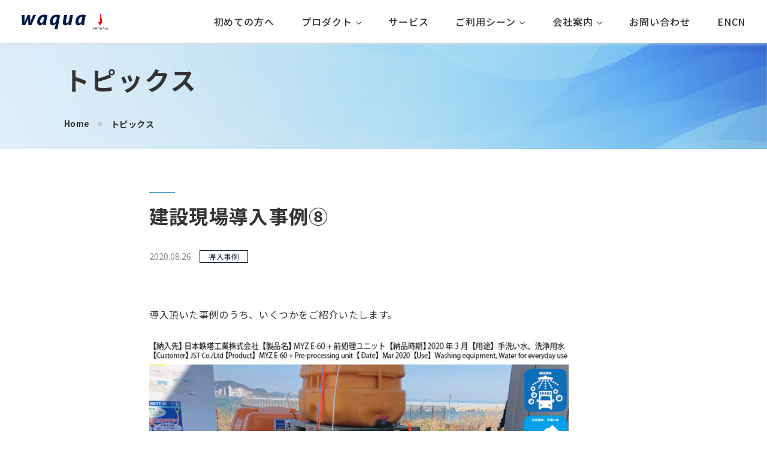

--- FILE ---
content_type: text/html; charset=UTF-8
request_url: https://waqua.com/case/construction_08/
body_size: 48377
content:
<!DOCTYPE html>
<html lang="ja">
<head>
  <meta charset="UTF-8">
  <meta http-equiv="X-UA-Compatible" content="IE=edge">
<!-- Google Tag Manager -->
<script>(function(w,d,s,l,i){w[l]=w[l]||[];w[l].push({'gtm.start':
new Date().getTime(),event:'gtm.js'});var f=d.getElementsByTagName(s)[0],
j=d.createElement(s),dl=l!='dataLayer'?'&l='+l:'';j.async=true;j.src=
'https://www.googletagmanager.com/gtm.js?id='+i+dl;f.parentNode.insertBefore(j,f);
})(window,document,'script','dataLayer','GTM-WNZ93Z6');</script>
<!-- End Google Tag Manager -->

	
<!-- Event snippet for 資料DL CV conversion page
In your html page, add the snippet and call gtag_report_conversion when someone clicks on the chosen link or button. -->
<script>
function gtag_report_conversion(url) {
  var callback = function () {
    if (typeof(url) != 'undefined') {
      window.location = url;
    }
  };
  gtag('event', 'conversion', {
      'send_to': 'AW-599312257/P4PFCKPz4dwBEIGP450C',
      'event_callback': callback
  });
  return false;
}
</script>
	
	
	
	
  <!-- common / viewport start -->
  <meta name="viewport" content="width=device-width, initial-scale=1.0">
  <script src="https://cdn.jsdelivr.net/npm/viewport-extra@2.0.1/dist/iife/viewport-extra.min.js" defer></script>
  <script>
    document.addEventListener('DOMContentLoaded', function() {
      var ua           = navigator.userAgent
      var isSmartPhone = ua.indexOf('iPhone') > -1 || (ua.indexOf('Android') > -1 && ua.indexOf('Mobile') > -1)
      var isTablet     = !isSmartPhone && (ua.indexOf('iPad') > -1 || (ua.indexOf('Macintosh') > -1 && 'ontouchend' in document) || ua.indexOf('Android') > -1)
      ViewportExtra.setContent({ minWidth: isTablet ? 1440 : 375 })
    })
  </script>
  <!-- common / viewport end -->
  <!-- common / head favicons start -->
  <link rel="apple-touch-icon" sizes="180x180" href="https://waqua.com/cms/wp-content/themes/waqua_ver2/assets/favicons/apple-touch-icon.png">
  <link rel="icon" type="image/png" sizes="32x32" href="https://waqua.com/cms/wp-content/themes/waqua_ver2/assets/favicons/favicon-32x32.png">
  <link rel="icon" type="image/png" sizes="16x16" href="https://waqua.com/cms/wp-content/themes/waqua_ver2/assets/favicons/favicon-16x16.png">
  <link rel="manifest" href="https://waqua.com/cms/wp-content/themes/waqua_ver2/assets/favicons/site.webmanifest">
  <link rel="mask-icon" href="https://waqua.com/cms/wp-content/themes/waqua_ver2/assets/favicons/safari-pinned-tab.svg" color="#459ACC">
  <meta name="msapplication-TileColor" content="#ffffff">
  <meta name="theme-color" content="#ffffff">
  <!-- common / head favicons end -->
  <!-- common / head css and js start -->
  <style>
    #wrap {position: relative; z-index: 1;}
    #loading {background-color: #fff; z-index: 2; position: fixed; top: 0; left: 0; width: 100%; height: 100%; display: flex; align-items: center; justify-content: center;}
  </style>
  <link rel="preconnect" href="https://fonts.googleapis.com">
  <link rel="preconnect" href="https://fonts.gstatic.com" crossorigin>
  <link href="https://fonts.googleapis.com/css2?family=Noto+Sans+JP:wght@400;500;700&family=Roboto:wght@400;700&display=swap" rel="stylesheet">
  <link rel="stylesheet" type="text/css" href="//cdn.jsdelivr.net/npm/slick-carousel@1.8.1/slick/slick.css">
  <link rel="stylesheet" type="text/css" href="//cdn.jsdelivr.net/npm/slick-carousel@1.8.1/slick/slick-theme.css">
  <link rel="stylesheet" href="https://waqua.com/cms/wp-content/themes/waqua_ver2/assets/dist/css/style.min.css?date=221228">
  <link rel="stylesheet" href="https://waqua.com/cms/wp-content/themes/waqua_ver2/assets/dist/css/add.css">
  <!-- common / head css and js end -->
<meta property="og:image" content="https://waqua.com/cms/wp-content/themes/waqua_ver2/assets/images/common/ogp.png">
<meta name='robots' content='index, follow, max-image-preview:large, max-snippet:-1, max-video-preview:-1' />

	<!-- This site is optimized with the Yoast SEO plugin v19.12 - https://yoast.com/wordpress/plugins/seo/ -->
	<title>建設現場導入事例⑧ | 株式会社Waqua</title>
	<link rel="canonical" href="https://waqua.com/case/construction_08/" />
	<meta property="og:locale" content="ja_JP" />
	<meta property="og:type" content="article" />
	<meta property="og:title" content="建設現場導入事例⑧ | 株式会社Waqua" />
	<meta property="og:description" content="導入頂いた事例のうち、いくつかをご紹介いたします。 資料ダウンロードはこちら" />
	<meta property="og:url" content="https://waqua.com/case/construction_08/" />
	<meta property="og:site_name" content="株式会社Waqua" />
	<meta property="article:published_time" content="2020-08-26T12:13:00+00:00" />
	<meta property="article:modified_time" content="2023-01-08T15:43:09+00:00" />
	<meta property="og:image" content="https://waqua.com/cms/wp-content/uploads/2022/12/大林組東日本ロボティクスセンター-700x500-1.jpg" />
	<meta property="og:image:width" content="700" />
	<meta property="og:image:height" content="500" />
	<meta property="og:image:type" content="image/jpeg" />
	<meta name="author" content="fubuki_waq" />
	<meta name="twitter:card" content="summary_large_image" />
	<meta name="twitter:label1" content="執筆者" />
	<meta name="twitter:data1" content="fubuki_waq" />
	<meta name="twitter:label2" content="推定読み取り時間" />
	<meta name="twitter:data2" content="1分" />
	<script type="application/ld+json" class="yoast-schema-graph">{"@context":"https://schema.org","@graph":[{"@type":"WebPage","@id":"https://waqua.com/case/construction_08/","url":"https://waqua.com/case/construction_08/","name":"建設現場導入事例⑧ | 株式会社Waqua","isPartOf":{"@id":"https://waqua.com/#website"},"primaryImageOfPage":{"@id":"https://waqua.com/case/construction_08/#primaryimage"},"image":{"@id":"https://waqua.com/case/construction_08/#primaryimage"},"thumbnailUrl":"https://waqua.com/cms/wp-content/uploads/2022/12/大林組東日本ロボティクスセンター-700x500-1.jpg","datePublished":"2020-08-26T12:13:00+00:00","dateModified":"2023-01-08T15:43:09+00:00","author":{"@id":"https://waqua.com/#/schema/person/606511ae61a5db5de08da43fa11fe0e9"},"breadcrumb":{"@id":"https://waqua.com/case/construction_08/#breadcrumb"},"inLanguage":"ja","potentialAction":[{"@type":"ReadAction","target":["https://waqua.com/case/construction_08/"]}]},{"@type":"ImageObject","inLanguage":"ja","@id":"https://waqua.com/case/construction_08/#primaryimage","url":"https://waqua.com/cms/wp-content/uploads/2022/12/大林組東日本ロボティクスセンター-700x500-1.jpg","contentUrl":"https://waqua.com/cms/wp-content/uploads/2022/12/大林組東日本ロボティクスセンター-700x500-1.jpg","width":700,"height":500},{"@type":"BreadcrumbList","@id":"https://waqua.com/case/construction_08/#breadcrumb","itemListElement":[{"@type":"ListItem","position":1,"name":"ホーム","item":"https://waqua.com/"},{"@type":"ListItem","position":2,"name":"建設現場導入事例⑧"}]},{"@type":"WebSite","@id":"https://waqua.com/#website","url":"https://waqua.com/","name":"株式会社Waqua","description":"ワイズグローバルビジョンはWaquaに生まれ変わりました。私たちは小型淡水化装置とプラットフォームで地球上の「使える水」を増やします。スマートウォーターグリッド社会の実現に向けた、新たな挑戦が始まります。","potentialAction":[{"@type":"SearchAction","target":{"@type":"EntryPoint","urlTemplate":"https://waqua.com/?s={search_term_string}"},"query-input":"required name=search_term_string"}],"inLanguage":"ja"},{"@type":"Person","@id":"https://waqua.com/#/schema/person/606511ae61a5db5de08da43fa11fe0e9","name":"fubuki_waq","image":{"@type":"ImageObject","inLanguage":"ja","@id":"https://waqua.com/#/schema/person/image/","url":"https://secure.gravatar.com/avatar/4683f7b404337e082557287729533e1198835d5f0b2feb868e553af25140cc03?s=96&d=mm&r=g","contentUrl":"https://secure.gravatar.com/avatar/4683f7b404337e082557287729533e1198835d5f0b2feb868e553af25140cc03?s=96&d=mm&r=g","caption":"fubuki_waq"},"sameAs":["https://waqua.sakura.ne.jp/cms"]}]}</script>
	<!-- / Yoast SEO plugin. -->


<link rel="alternate" type="application/rss+xml" title="株式会社Waqua &raquo; 建設現場導入事例⑧ のコメントのフィード" href="https://waqua.com/case/construction_08/feed/" />
<link rel="alternate" title="oEmbed (JSON)" type="application/json+oembed" href="https://waqua.com/wp-json/oembed/1.0/embed?url=https%3A%2F%2Fwaqua.com%2Fcase%2Fconstruction_08%2F" />
<link rel="alternate" title="oEmbed (XML)" type="text/xml+oembed" href="https://waqua.com/wp-json/oembed/1.0/embed?url=https%3A%2F%2Fwaqua.com%2Fcase%2Fconstruction_08%2F&#038;format=xml" />
<style id='wp-img-auto-sizes-contain-inline-css' type='text/css'>
img:is([sizes=auto i],[sizes^="auto," i]){contain-intrinsic-size:3000px 1500px}
/*# sourceURL=wp-img-auto-sizes-contain-inline-css */
</style>
<style id='wp-emoji-styles-inline-css' type='text/css'>

	img.wp-smiley, img.emoji {
		display: inline !important;
		border: none !important;
		box-shadow: none !important;
		height: 1em !important;
		width: 1em !important;
		margin: 0 0.07em !important;
		vertical-align: -0.1em !important;
		background: none !important;
		padding: 0 !important;
	}
/*# sourceURL=wp-emoji-styles-inline-css */
</style>
<style id='wp-block-library-inline-css' type='text/css'>
:root{--wp-block-synced-color:#7a00df;--wp-block-synced-color--rgb:122,0,223;--wp-bound-block-color:var(--wp-block-synced-color);--wp-editor-canvas-background:#ddd;--wp-admin-theme-color:#007cba;--wp-admin-theme-color--rgb:0,124,186;--wp-admin-theme-color-darker-10:#006ba1;--wp-admin-theme-color-darker-10--rgb:0,107,160.5;--wp-admin-theme-color-darker-20:#005a87;--wp-admin-theme-color-darker-20--rgb:0,90,135;--wp-admin-border-width-focus:2px}@media (min-resolution:192dpi){:root{--wp-admin-border-width-focus:1.5px}}.wp-element-button{cursor:pointer}:root .has-very-light-gray-background-color{background-color:#eee}:root .has-very-dark-gray-background-color{background-color:#313131}:root .has-very-light-gray-color{color:#eee}:root .has-very-dark-gray-color{color:#313131}:root .has-vivid-green-cyan-to-vivid-cyan-blue-gradient-background{background:linear-gradient(135deg,#00d084,#0693e3)}:root .has-purple-crush-gradient-background{background:linear-gradient(135deg,#34e2e4,#4721fb 50%,#ab1dfe)}:root .has-hazy-dawn-gradient-background{background:linear-gradient(135deg,#faaca8,#dad0ec)}:root .has-subdued-olive-gradient-background{background:linear-gradient(135deg,#fafae1,#67a671)}:root .has-atomic-cream-gradient-background{background:linear-gradient(135deg,#fdd79a,#004a59)}:root .has-nightshade-gradient-background{background:linear-gradient(135deg,#330968,#31cdcf)}:root .has-midnight-gradient-background{background:linear-gradient(135deg,#020381,#2874fc)}:root{--wp--preset--font-size--normal:16px;--wp--preset--font-size--huge:42px}.has-regular-font-size{font-size:1em}.has-larger-font-size{font-size:2.625em}.has-normal-font-size{font-size:var(--wp--preset--font-size--normal)}.has-huge-font-size{font-size:var(--wp--preset--font-size--huge)}.has-text-align-center{text-align:center}.has-text-align-left{text-align:left}.has-text-align-right{text-align:right}.has-fit-text{white-space:nowrap!important}#end-resizable-editor-section{display:none}.aligncenter{clear:both}.items-justified-left{justify-content:flex-start}.items-justified-center{justify-content:center}.items-justified-right{justify-content:flex-end}.items-justified-space-between{justify-content:space-between}.screen-reader-text{border:0;clip-path:inset(50%);height:1px;margin:-1px;overflow:hidden;padding:0;position:absolute;width:1px;word-wrap:normal!important}.screen-reader-text:focus{background-color:#ddd;clip-path:none;color:#444;display:block;font-size:1em;height:auto;left:5px;line-height:normal;padding:15px 23px 14px;text-decoration:none;top:5px;width:auto;z-index:100000}html :where(.has-border-color){border-style:solid}html :where([style*=border-top-color]){border-top-style:solid}html :where([style*=border-right-color]){border-right-style:solid}html :where([style*=border-bottom-color]){border-bottom-style:solid}html :where([style*=border-left-color]){border-left-style:solid}html :where([style*=border-width]){border-style:solid}html :where([style*=border-top-width]){border-top-style:solid}html :where([style*=border-right-width]){border-right-style:solid}html :where([style*=border-bottom-width]){border-bottom-style:solid}html :where([style*=border-left-width]){border-left-style:solid}html :where(img[class*=wp-image-]){height:auto;max-width:100%}:where(figure){margin:0 0 1em}html :where(.is-position-sticky){--wp-admin--admin-bar--position-offset:var(--wp-admin--admin-bar--height,0px)}@media screen and (max-width:600px){html :where(.is-position-sticky){--wp-admin--admin-bar--position-offset:0px}}
/*wp_block_styles_on_demand_placeholder:696b71d2c42cb*/
/*# sourceURL=wp-block-library-inline-css */
</style>
<style id='classic-theme-styles-inline-css' type='text/css'>
/*! This file is auto-generated */
.wp-block-button__link{color:#fff;background-color:#32373c;border-radius:9999px;box-shadow:none;text-decoration:none;padding:calc(.667em + 2px) calc(1.333em + 2px);font-size:1.125em}.wp-block-file__button{background:#32373c;color:#fff;text-decoration:none}
/*# sourceURL=/wp-includes/css/classic-themes.min.css */
</style>
<link rel='stylesheet' id='wp-block-paragraph-css' href='https://waqua.com/cms/wp-includes/blocks/paragraph/style.min.css?ver=6.9' type='text/css' media='all' />
<link rel="https://api.w.org/" href="https://waqua.com/wp-json/" /><link rel="alternate" title="JSON" type="application/json" href="https://waqua.com/wp-json/wp/v2/posts/20172" /><link rel="EditURI" type="application/rsd+xml" title="RSD" href="https://waqua.com/cms/xmlrpc.php?rsd" />
<meta name="generator" content="WordPress 6.9" />
<link rel='shortlink' href='https://waqua.com/?p=20172' />
</head>

<body class="wp-singular post-template-default single single-post postid-20172 single-format-standard wp-theme-waqua_ver2 rs-body-wrapper">
<!-- Google Tag Manager (noscript) -->
<noscript><iframe src="https://www.googletagmanager.com/ns.html?id=GTM-WNZ93Z6"
height="0" width="0" style="display:none;visibility:hidden"></iframe></noscript>
<!-- End Google Tag Manager (noscript) -->
  <div id="loading"></div>
  <div id="wrap">
    <!-- common / header start -->
        <header id="header">
      <div class="p-header_wrap js-header-wrap">
      <!--
        <div class="p-header_target">
          <ul class="p-header_target__list">
            <li class="p-header_target__item"><a href="https://waqua.com/" class="p-header_target__btn -current">法人向けソリューション＆<br class="u-dn-pc">製品のご紹介</a></li>
            <li class="p-header_target__item"><a href="https://waqua.com/individual-products/" class="p-header_target__btn">個人向けの製品のご紹介</a></li>
          </ul>
        </div>
      -->
      <div class="p-header">
        <div class="p-header__main">
          <div class="p-header__logo"><a href="https://waqua.com/"><img src="https://waqua.com/cms/wp-content/themes/waqua_ver2/assets/images/common/logo_head.svg" alt="waqua"></a></div>
        </div>
        <nav class="p-header__nav js-header-nav">
          <ul class="p-header_global">
            <!-- 二次階層なし -->
            <li class="p-header_global__item"><a href="https://waqua.com/aboutus/" class="p-header_global__link">初めての方へ</a></li>
            <!-- 二次階層なし -->
            <!-- 二次階層以下あり -->
            <li class="p-header_global__item js-header-global-item"><div class="p-header_global__haschild"><span class="p-header_global__link -haschild -nolink js-header-global-haschild">プロダクト</span><span class="p-header_global__icon"><img src="https://waqua.com/cms/wp-content/themes/waqua_ver2/assets/images/common/icon-arr-down-header.svg" alt="矢印アイコン"></span></div><div class="p-header_global__child js-header-global-child"><div class="p-header_child"><!-- 二次階層以下のタイトル --><p class="p-header_child__ttl"><a href="https://waqua.com/products/" class="p-header_child__link">プロダクト</a></p>
             <!-- 二次階層以下のタイトル -->
             <ul class="p-header_child__list">
              <li class="p-header_child__item"><a href="https://waqua.com/products/op/" class="p-header_child__link">小型海水淡水化装置</a></li>
              <li class="p-header_child__item -grand"><a href="https://waqua.com/products/myz-e/" class="p-header_child__link">MYZ E-60/250</a></li>
              <li class="p-header_child__item -grand"><a href="https://waqua.com/myz-a-4/" class="p-header_child__link">MYZ α-4</a></li>

              <li class="p-header_child__item"><span class="p-header_child__link -nolink">循環式手洗いユニット</span></li>
              <li class="p-header_child__item -grand"><a href="https://waqua.com/products/op/oasys/" class="p-header_child__link">MYZ Oasys</a></li>

              <li class="p-header_child__item"><span class="p-header_child__link -nolink">防災用手動浄水器</span></li>
              <li class="p-header_child__item -grand"><a href="https://waqua.com/products/wpp/" class="p-header_child__link">WATER PURE/PRO</a></li>

              <li class="p-header_child__item"><span class="p-header_child__link -nolink">シリカ水生成ボトル</span></li>
              <li class="p-header_child__item -grand"><a href="https://store.waqua.com/" class="p-header_child__link">SILICA PURE</a></li>

              <li class="p-header_child__item"><span class="p-header_child__link -nolink">ポット型ミネラル水生成浄水器</span></li>
              <li class="p-header_child__item -grand"><a href="https://waqua.com/introduction/pp.html" class="p-header_child__link">PITCHER PURE</a></li>
            </ul>
          </div>
        </div>
      </li>
      <!-- 二次階層以下なし -->
      <li class="p-header_global__item"><a href="https://waqua.com/service/" class="p-header_global__link">サービス</a></li>
              <!-- <li class="p-header_global__item js-header-global-item">
                <div class="p-header_global__haschild">
                  <span class="p-header_global__link -haschild -nolink js-header-global-haschild">サービス</span>
                  <span class="p-header_global__icon"><img src="https://waqua.com/cms/wp-content/themes/waqua_ver2/assets/images/common/icon-arr-down-header.svg" alt="矢印アイコン"></span>
                </div>
                <div class="p-header_global__child js-header-global-child">
                  <div class="p-header_child">
                    <p class="p-header_child__ttl"><a href="https://waqua.com/service/" class="p-header_child__link">サービス</a></p>
                    <ul class="p-header_child__list">
                      <li class="p-header_child__item"><a href="https://waqua.com/service/subscription/" class="p-header_child__link">サブスクサービス</a></li>
                      <li class="p-header_child__item"><a href="https://waqua.com/service/platform/" class="p-header_child__link">プラットフォーム</a></li>
                    </ul>
                  </div>
                </div>
              </li> -->
              <li class="p-header_global__item js-header-global-item u-dn-sp">
                <div class="p-header_global__haschild">
                  <span class="p-header_global__link -haschild -nolink js-header-global-haschild">ご利用シーン</span>
                  <span class="p-header_global__icon"><img src="https://waqua.com/cms/wp-content/themes/waqua_ver2/assets/images/common/icon-arr-down-header.svg" alt="矢印アイコン"></span>
                </div>
                <div class="p-header_global__child js-header-global-child">
                  <div class="p-header_child">
                    <p class="p-header_child__ttl"><a href="https://waqua.com/scene/" class="p-header_child__link">ご利用シーン</a></p>
                    <ul class="p-header_child__list">
                      <li class="p-header_child__item"><a href="https://waqua.com/scene/scene-construction/" class="p-header_child__link">建設現場</a></li>
                      <li class="p-header_child__item"><a href="https://waqua.com/scene/scene-facility/" class="p-header_child__link">商業施設</a></li>
                      <li class="p-header_child__item"><a href="https://waqua.com/scene/scene-municipality/" class="p-header_child__link">自治体</a></li>
                      <li class="p-header_child__item"><a href="https://waqua.com/scene/scene-ship/" class="p-header_child__link">小型船舶</a></li>
                      <li class="p-header_child__item"><a href="https://waqua.com/scene/scene-defend/" class="p-header_child__link">防災</a></li>
                      <li class="p-header_child__item"><a href="https://waqua.com/scene/scene-logistics/" class="p-header_child__link">物流倉庫</a></li>
                      <li class="p-header_child__item"><a href="https://waqua.com/scene/scene-overseas/" class="p-header_child__link">海外</a></li>
					 <li class="p-header_child__item"><a href="https://waqua.com/scene/scene-pure-water-wash/" class="p-header_child__link">純水洗浄</a></li>
                    </ul>
                  </div>
                </div>
              </li>
              <li class="p-header_global__item js-header-global-item">
                <div class="p-header_global__haschild">
                  <span class="p-header_global__link -haschild -nolink js-header-global-haschild">会社案内</span>
                  <span class="p-header_global__icon"><img src="https://waqua.com/cms/wp-content/themes/waqua_ver2/assets/images/common/icon-arr-down-header.svg" alt="矢印アイコン"></span>
                </div>
                <div class="p-header_global__child js-header-global-child">
                  <div class="p-header_child">
                    <p class="p-header_child__ttl">会社案内</p>
                    <ul class="p-header_child__list">
                      <li class="p-header_child__item"><a href="https://waqua.com/mission/" class="p-header_child__link">ミッション</a></li>
                      <li class="p-header_child__item"><a href="https://waqua.com/company/" class="p-header_child__link">会社概要</a></li>
                    </ul>
                  </div>
                </div>
              </li>
              <li class="p-header_global__item js-header-global-item u-dn-pc">
                <div class="p-header_global__haschild">
                  <span class="p-header_global__link -haschild -nolink js-header-global-haschild">採用情報</span>
                  <span class="p-header_global__icon"><img src="https://waqua.com/cms/wp-content/themes/waqua_ver2/assets/images/common/icon-arr-down-header.svg" alt="矢印アイコン"></span>
                </div>
                <div class="p-header_global__child js-header-global-child">
                  <div class="p-header_child">
                    <p class="p-header_child__ttl"><a href="https://waqua.com/recruit/" class="p-header_child__link">採用情報</a></p>
                    <ul class="p-header_child__list">
                      <li class="p-header_child__item"><a href="https://waqua.com/recruit/?anchor=section-interview" class="p-header_child__link">インタビュー</a></li>
                      <li class="p-header_child__item"><a href="https://waqua.com/recruit/requirements/" class="p-header_child__link">募集要項・福利厚生</a></li>
                      <li class="p-header_child__item"><a href="https://waqua.com/contact/" class="p-header_child__link">エントリー</a></li>
                    </ul>
                  </div>
                </div>
              </li>
              <li class="p-header_global__item u-dn-pc"><a href="https://waqua.com/topics/" class="p-header_global__link">トピックス</a></li>
              <li class="p-header_global__item u-dn-pc"><a href="https://waqua.com/case/" class="p-header_global__link">導入事例</a></li>
              <li class="p-header_global__item"><a href="https://waqua.com/contact/" class="p-header_global__link">お問い合わせ</a></li>
              <li class="p-header_global__item u-dn-pc"><a href="https://waqua.com/dl/" class="p-header_global__link">資料請求</a></li>
              <li class="p-header_global__item toggle-lang">
                <a href="https://translate.google.com/translate?sl=ja&tl=en&u=https://waqua.com" class="p-header_global__link" target="_blank">EN</a>
                <a href="https://translate.google.com/translate?sl=ja&tl=zh-CN&u=https://waqua.com" class="p-header_global__link" target="_blank">CN</a>
              </li>
              <li class="p-header_global__item u-dn-pc">
                <div>SNS</div>
                <div class="p-header_global__sns">
                  <div class="p-sns_list">
                    <div class="p-sns_list__row">
                      <div class="p-sns_list__item -waterlab"><a href="https://ysgv.jp/waterlab" target="_blank" class="p-sns_list__link"><img src="https://waqua.com/cms/wp-content/themes/waqua_ver2/assets/images/common/footer-sns-waterlab@2x.png" alt=""></a></div>
                      <div class="p-sns_list__item -youtube"><a href="https://www.youtube.com/@myz387/videos" target="_blank" class="p-sns_list__link"><img src="https://waqua.com/cms/wp-content/themes/waqua_ver2/assets/images/common/footer-sns-youtube@2x.png" alt=""></a></div>
                    </div>
                    <div class="p-sns_list__row">
                      <div class="p-sns_list__item -facebook"><a href="https://www.facebook.com/ysgv.jp/?fref=ts" target="_blank" class="p-sns_list__link"><img src="https://waqua.com/cms/wp-content/themes/waqua_ver2/assets/images/common/footer-sns-facebook@2x.png" alt=""></a></div>
                      <div class="p-sns_list__item -twitter"><a href="https://twitter.com/mizulabo?ref_src=twsrc%5Etfw" target="_blank" class="p-sns_list__link"><img src="https://waqua.com/cms/wp-content/themes/waqua_ver2/assets/images/common/footer-sns-twitter@2x.png" alt=""></a></div>
                      <div class="p-sns_list__item -instagram"><a href="https://www.instagram.com/body_medical_laboratory/" target="_blank" class="p-sns_list__link"><img src="https://waqua.com/cms/wp-content/themes/waqua_ver2/assets/images/common/footer-sns-instagram@2x.png" alt=""></a></div>
                    </div>
                  </div>
                </div>
              </li>
              <li class="p-header_global__target"><a href="https://waqua.com/individual-products/" class="p-header_global__btn">個人向けの製品のご紹介</a></li>
            </ul>
          </nav>
          <div class="p-header__menu">
            <div class="p-header_menu js-header-menu">
              <div class="p-header_menu__bar -top"></div>
              <div class="p-header_menu__bar -mdl"></div>
              <div class="p-header_menu__bar -btm"></div>
            </div>
          </div>
        </div>
      </div>
    </header>
    <!-- common / header end -->
    <main id="main">
      <!-- page contents start -->      <div id="page-contents">
        <!-- page contents head start -->
        <div id="page-contents-head">
          <div class="p-page_head">
            <div class="l-inner-wide">
              <div class="p-page_head__inner">
                <div class="p-page_head__ttl">
                  <p class="c-heading2">トピックス</p>
                </div>
                <div class="p-page_head__bread">
                  <ul class="c-annotation p-bread">
                    <li class="p-bread__item c-en"><a href="https://waqua.com/" class="p-bread__link">Home</a></li>
                    <li class="p-bread__item"><a href="https://waqua.com/topics/" class="p-bread__link">トピックス</a></li>
                  </ul>
                </div>
              </div>
            </div>
          </div>
        </div>
        <!-- page contents head end -->
        <!-- page contents body start -->
        <div id="page-contents-body">
          <div class="p-section -haspb">
            <div class="p-section__head">
              <div class="l-inner-narrow">
                <div class="p-section_head">
                  <h1 class="c-heading3-jp">建設現場導入事例⑧</h1>
                </div>
              </div>
            </div>
            <div class="p-section__body">
              <div class="l-inner-narrow">
                <div class="p-topics_info">
                  <p class="p-topics_info__date">2020.08.26</p>
                                    <ul class="p-topics_info__categories">
                                      <li class="p-topics_info__category"><div class="c-category">導入事例</div></li>
                                    </ul>
                </div>
                <div class="topics-body">
                  <div class="c-paragraph">

<p>導入頂いた事例のうち、いくつかをご紹介いたします。</p>



<p></p>



<figure class="wp-block-image size-full"><img fetchpriority="high" decoding="async" width="700" height="500" src="https://waqua.sakura.ne.jp/cms/wp-content/uploads/2022/12/日本鉄塔工業-700x500-1.jpg" alt="" class="wp-image-20174" srcset="https://waqua.com/cms/wp-content/uploads/2022/12/日本鉄塔工業-700x500-1.jpg 700w, https://waqua.com/cms/wp-content/uploads/2022/12/日本鉄塔工業-700x500-1-300x214.jpg 300w" sizes="(max-width: 700px) 100vw, 700px" /></figure>



<p></p>



<figure class="wp-block-image size-full"><img decoding="async" width="700" height="500" src="https://waqua.sakura.ne.jp/cms/wp-content/uploads/2022/12/大林組東日本ロボティクスセンター-700x500-1.jpg" alt="" class="wp-image-20175" srcset="https://waqua.com/cms/wp-content/uploads/2022/12/大林組東日本ロボティクスセンター-700x500-1.jpg 700w, https://waqua.com/cms/wp-content/uploads/2022/12/大林組東日本ロボティクスセンター-700x500-1-300x214.jpg 300w" sizes="(max-width: 700px) 100vw, 700px" /></figure>



<p></p>



<p></p>



<p></p>



<figure class="wp-block-image size-full"><img decoding="async" width="700" height="500" src="https://waqua.sakura.ne.jp/cms/wp-content/uploads/2022/12/みらい建設-700x500-1.jpg" alt="" class="wp-image-20176" srcset="https://waqua.com/cms/wp-content/uploads/2022/12/みらい建設-700x500-1.jpg 700w, https://waqua.com/cms/wp-content/uploads/2022/12/みらい建設-700x500-1-300x214.jpg 300w" sizes="(max-width: 700px) 100vw, 700px" /></figure>



<p></p>



<p></p>



<p></p>



<p></p>



<p class="has-text-align-center"><strong><a href="https://waqua.com/dl/" target="_blank" rel="noreferrer noopener">資料ダウンロードはこちら</a></strong></p>
                  </div>
                </div>

              </div>
            </div>
            <div class="p-section__foot">
              <div class="l-inner-narrow">
                <div class="p-pager">
                  <div class="p-pager__prev">
                    <a href="https://waqua.com/case/construction_movie02/" class="p-pager__circle_btn"><img src="https://waqua.com/cms/wp-content/themes/waqua_ver2/assets/images/common/icon-arr-left.svg" class="js-svg" alt="前へ"></a>
                  </div>
                  <div class="p-pager__all"><a href="https://waqua.com/topics/" class="c-btn u-marginauto">一覧に戻る</a></div>
                  <div class="p-pager__next">
                    <a href="https://waqua.com/news/10680/" class="p-pager__circle_btn"><img src="https://waqua.com/cms/wp-content/themes/waqua_ver2/assets/images/common/icon-arr-right.svg" class="js-svg" alt="次へ"></a>
                  </div>
                </div>
              </div>
            </div>
          </div>
        </div>
        <!-- page contents body end -->
      </div>
      <!-- page contents end -->
      <!-- foot contents start -->
      <div id="foot-contents">
      </div>
      <!-- foot contents end -->
    </main>
        <!-- common / footer start -->
    <footer id="footer">
      <div class="p-footer">
        <div class="p-footer__body">
          <div class="l-inner-wide">
            <div class="p-footer_nav">
              <div class="p-footer_nav__col -corporation">
                <div class="p-footer_nav__head">
                  <p class="p-footer_nav__ttl"><a href="https://waqua.com/individual-products/" class="p-footer_nav__link">法人向けの方</a></p>
                </div>
                <div class="p-footer_nav__body">
                  <div class="p-footer_corporation">
                    <div class="p-footer_corporation__row -sp_row">
                      <div class="p-footer_corporation__col">
                        <div class="p-footer_corporation__row">
                          <div class="p-footer_corporation__col">
                            <ul class="p-footer_global">
                              <li class="p-footer_global__item"><a href="https://waqua.com/aboutus/" class="p-footer_global__link">初めての方へ</a></li>
                              <li class="p-footer_global__item">
                                <a href="https://waqua.com/products/" class="p-footer_global__link">プロダクト</a>
                                <div class="p-footer_global__child">
                                  <ul class="p-footer_child">
                                    <li class="p-footer_child__item"><a href="https://waqua.com/products/op/" class="p-footer_child__link">小型海水淡水化装置</a></li>
                                    <li class="p-footer_child__item -grand"><a href="https://waqua.com/products/myz-e/" class="p-footer_child__link">MYZ E-60/250</a></li>
                                    <li class="p-footer_child__item -grand"><a href="https://waqua.com/myz-a-4/" class="p-footer_child__link">MYZ α-4</a></li>

                                    <li class="p-footer_child__item"><span class="p-footer_child__link -nolink">循環式手洗いユニット</span></li>
                                    <li class="p-footer_child__item -grand"><a href="https://waqua.com/products/op/oasys/" class="p-footer_child__link">MYZ Oasys</a></li>

                                    <li class="p-footer_child__item"><span class="p-footer_child__link -nolink">防災用手動浄水器</span></li>
                                    <li class="p-footer_child__item -grand"><a href="https://waqua.com/products/wpp/" class="p-footer_child__link">WATER PURE/PRO</a></li>

                                    <li class="p-footer_child__item"><span class="p-footer_child__link -nolink">シリカ水生成ボトル</span></li>
                                    <li class="p-footer_child__item -grand"><a href="https://waqua.com/lp/silicapure_01/" class="p-footer_child__link">SILICA PURE</a></li>

                                    <li class="p-footer_child__item"><span class="p-footer_child__link -nolink">ポット型ミネラル水生成浄水器</span></li>
                                    <li class="p-footer_child__item -grand"><a href="https://waqua.com/introduction/pp.html" class="p-footer_child__link">PITCHER PURE</a></li>
                                  </ul>
                                </div>
                              </li>
                            </ul>
                          </div>
                          <div class="p-footer_corporation__col">
                            <ul class="p-footer_global">
                              <li class="p-footer_global__item">
                                <a href="https://waqua.com/service/" class="p-footer_global__link">サービス</a>
                                <!-- <div class="p-footer_global__child">
                                  <ul class="p-footer_child">
                                    <li class="p-footer_child__item"><a href="https://waqua.com/service/subscription/" class="p-footer_child__link">サブスクサービス</a></li>
                                    <li class="p-footer_child__item"><a href="https://waqua.com/service/platform/" class="p-footer_child__link">プラットフォーム</a></li>
                                  </ul>
                                </div> -->
                              </li>
                              <li class="p-footer_global__item">
                                <a href="https://waqua.com/company/" class="p-footer_global__link">会社案内</a>
                                <div class="p-footer_global__child">
                                  <ul class="p-footer_child">
                                    <li class="p-footer_child__item"><a href="https://waqua.com/mission/" class="p-footer_child__link">ミッション</a></li>
                                    <li class="p-footer_child__item"><a href="https://waqua.com/company/" class="p-footer_child__link">会社概要</a></li>
                                    <li class="p-footer_child__item"><a href="https://waqua.com/member/" class="p-footer_child__link">メンバー紹介</a></li>
                                  </ul>
                                </div>
                              </li>
                            </ul>
                          </div>
                        </div>
                      </div>
                      <div class="p-footer_corporation__col u-mt00-sp">
                        <ul class="p-footer_global">
                          <li class="p-footer_global__item">
                            <a href="https://waqua.com/recruit/" class="p-footer_global__link">採用情報</a>
                            <div class="p-footer_global__child">
                              <ul class="p-footer_child">
                                <li class="p-footer_child__item"><a href="https://waqua.com/recruit/?anchor=section-interview" class="p-footer_child__link">インタビュー</a></li>
                                <li class="p-footer_child__item"><a href="https://waqua.com/recruit/requirements/" class="p-footer_child__link">求人情報</a></li>
                                <li class="p-footer_child__item"><a href="https://waqua.com/recruit/welfare/" class="p-footer_child__link">福利厚生</a></li>
                                <li class="p-footer_child__item"><a href="https://waqua.com/contact/" class="p-footer_child__link">エントリー</a></li>
                              </ul>
                            </div>
                          </li>
                          <li class="p-footer_global__item"><a href="https://waqua.com/topics/" class="p-footer_global__link">トピックス</a></li>
                          <li class="p-footer_global__item"><a href="https://waqua.com/case/" class="p-footer_global__link">導入事例</a></li>
                          <li class="p-footer_global__item"><a href="https://waqua.com/contact/" class="p-footer_global__link">お問い合わせ</a></li>
                          <li class="p-footer_global__item"><a href="https://waqua.com/dl/" class="p-footer_global__link">資料請求</a></li>
                        </ul>
                      </div>
                    </div>
                  </div>
                </div>
              </div>
              <div class="p-footer_nav__col -individual">
                <div class="p-footer_nav__head">
                  <p class="p-footer_nav__ttl"><a href="https://waqua.com/individual-products/" class="p-footer_nav__link">個人向けの方</a></p>
                </div>
                <div class="p-footer_nav__body">
                  <div class="p-footer_individual">
                    <div class="p-footer_individual__col">
                      <ul class="p-footer_global">
                        <li class="p-footer_global__item"><a href="https://waqua.com/lp/silicapure_01/" target="_blank" class="p-footer_global__link">SILICA PURE</a></li>
                        <li class="p-footer_global__item"><a href="https://waqua.com/introduction/pp.html" target="_blank" class="p-footer_global__link">PITCHER PURE</a></li>
                      </ul>
                    </div>
                    <div class="p-footer_individual__col">
                      <ul class="p-footer_global">
                        <li class="p-footer_global__item"><a href="https://waqua.com/individual-products/wpp/" class="p-footer_global__link">WATER PURE</a></li>
                        <li class="p-footer_global__item"><a href="https://waqua.com/contact/" class="p-footer_global__link">お問い合わせ</a></li>
                      </ul>
                    </div>
                  </div>
                </div>
                <div class="p-footer_nav__head">
                  <p class="p-footer_nav__ttl"><a href="https://waqua.com/individual-products/" class="p-footer_nav__link">SNS</a></p>
                </div>
                <div class="p-footer_nav__body">
                  <div class="p-sns_list">
                    <div class="p-sns_list__row">
                      <div class="p-sns_list__item -waterlab"><a href="https://ysgv.jp/waterlab" target="_blank" class="p-sns_list__link"><img src="https://waqua.com/cms/wp-content/themes/waqua_ver2/assets/images/common/footer-sns-waterlab@2x.png" alt=""></a></div>
                      <div class="p-sns_list__item -youtube"><a href="https://www.youtube.com/@Waqua-nn2cb" target="_blank" class="p-sns_list__link"><img src="https://waqua.com/cms/wp-content/themes/waqua_ver2/assets/images/common/footer-sns-youtube@2x.png" alt=""></a></div>
                    </div>
                    <div class="p-sns_list__row">
                      <div class="p-sns_list__item -facebook"><a href="https://www.facebook.com/waqua.okinawa/" target="_blank" class="p-sns_list__link"><img src="https://waqua.com/cms/wp-content/themes/waqua_ver2/assets/images/common/footer-sns-facebook@2x.png" alt=""></a></div>
                      <div class="p-sns_list__item -twitter"><a href="https://x.com/Waqua2024" target="_blank" class="p-sns_list__link"><img src="https://waqua.com/cms/wp-content/themes/waqua_ver2/assets/images/common/footer-sns_x_64_64.png" alt=""></a></div>
                        <div class="p-sns_list__item -instagram"><a href="https://www.instagram.com/silica_pure/" target="_blank" class="p-sns_list__link"><img src="https://waqua.com/cms/wp-content/themes/waqua_ver2/assets/images/common/footer-sns-instagram@2x.png" alt=""></a></div>
                    </div>
                  </div>
                </div>
              </div>
            </div>
          </div>
        </div>
        <div class="p-footer__foot">
          <div class="l-inner-wide">
            <div class="p-footer_foot">
              <div class="p-footer_foot__col">
                <ul class="p-footer_foot__list">
                  <li class="p-footer_foot__item"><a href="https://waqua.com/privacypolicy/" class="p-footer_foot__link">プライバシーポリシー</a></li>
                  <li class="p-footer_foot__item"><a href="https://waqua.com/buy-rules/" class="p-footer_foot__link">特定商取引法に関する表示</a></li>
                </ul>
              </div>
              <div class="p-footer_foot__col">
                <p class="p-footer_foot__copyright">&copy; Copyright 2023 Waqua Inc. all rights reserved.</p>
              </div>
            </div>
          </div>
        </div>
      </div>
    </footer>
    <!-- common / footer end -->
  </div>
  <!-- wrap end -->
  <!-- common / js start -->
  <script src="https://code.jquery.com/jquery-3.6.0.min.js" integrity="sha256-/xUj+3OJU5yExlq6GSYGSHk7tPXikynS7ogEvDej/m4=" crossorigin="anonymous" defer></script>
  <script type="text/javascript" src="//cdn.jsdelivr.net/npm/slick-carousel@1.8.1/slick/slick.min.js" defer></script>
  <script src="//cdn.jsdelivr.net/npm/desvg@1.0.2/desvg.min.js"></script>
  <script>const themePath = 'https://waqua.com/cms/wp-content/themes/waqua_ver2';</script>
  <script src="https://waqua.com/cms/wp-content/themes/waqua_ver2/assets/dist/js/main.min.js?date=221228" defer></script>
  <script src="https://waqua.com/cms/wp-content/themes/waqua_ver2/assets/dist/js/add.js?date=221228" defer></script>
  <!-- common / js end -->
<script type="speculationrules">
{"prefetch":[{"source":"document","where":{"and":[{"href_matches":"/*"},{"not":{"href_matches":["/cms/wp-*.php","/cms/wp-admin/*","/cms/wp-content/uploads/*","/cms/wp-content/*","/cms/wp-content/plugins/*","/cms/wp-content/themes/waqua_ver2/*","/*\\?(.+)"]}},{"not":{"selector_matches":"a[rel~=\"nofollow\"]"}},{"not":{"selector_matches":".no-prefetch, .no-prefetch a"}}]},"eagerness":"conservative"}]}
</script>
<script id="wp-emoji-settings" type="application/json">
{"baseUrl":"https://s.w.org/images/core/emoji/17.0.2/72x72/","ext":".png","svgUrl":"https://s.w.org/images/core/emoji/17.0.2/svg/","svgExt":".svg","source":{"concatemoji":"https://waqua.com/cms/wp-includes/js/wp-emoji-release.min.js?ver=6.9"}}
</script>
<script type="module">
/* <![CDATA[ */
/*! This file is auto-generated */
const a=JSON.parse(document.getElementById("wp-emoji-settings").textContent),o=(window._wpemojiSettings=a,"wpEmojiSettingsSupports"),s=["flag","emoji"];function i(e){try{var t={supportTests:e,timestamp:(new Date).valueOf()};sessionStorage.setItem(o,JSON.stringify(t))}catch(e){}}function c(e,t,n){e.clearRect(0,0,e.canvas.width,e.canvas.height),e.fillText(t,0,0);t=new Uint32Array(e.getImageData(0,0,e.canvas.width,e.canvas.height).data);e.clearRect(0,0,e.canvas.width,e.canvas.height),e.fillText(n,0,0);const a=new Uint32Array(e.getImageData(0,0,e.canvas.width,e.canvas.height).data);return t.every((e,t)=>e===a[t])}function p(e,t){e.clearRect(0,0,e.canvas.width,e.canvas.height),e.fillText(t,0,0);var n=e.getImageData(16,16,1,1);for(let e=0;e<n.data.length;e++)if(0!==n.data[e])return!1;return!0}function u(e,t,n,a){switch(t){case"flag":return n(e,"\ud83c\udff3\ufe0f\u200d\u26a7\ufe0f","\ud83c\udff3\ufe0f\u200b\u26a7\ufe0f")?!1:!n(e,"\ud83c\udde8\ud83c\uddf6","\ud83c\udde8\u200b\ud83c\uddf6")&&!n(e,"\ud83c\udff4\udb40\udc67\udb40\udc62\udb40\udc65\udb40\udc6e\udb40\udc67\udb40\udc7f","\ud83c\udff4\u200b\udb40\udc67\u200b\udb40\udc62\u200b\udb40\udc65\u200b\udb40\udc6e\u200b\udb40\udc67\u200b\udb40\udc7f");case"emoji":return!a(e,"\ud83e\u1fac8")}return!1}function f(e,t,n,a){let r;const o=(r="undefined"!=typeof WorkerGlobalScope&&self instanceof WorkerGlobalScope?new OffscreenCanvas(300,150):document.createElement("canvas")).getContext("2d",{willReadFrequently:!0}),s=(o.textBaseline="top",o.font="600 32px Arial",{});return e.forEach(e=>{s[e]=t(o,e,n,a)}),s}function r(e){var t=document.createElement("script");t.src=e,t.defer=!0,document.head.appendChild(t)}a.supports={everything:!0,everythingExceptFlag:!0},new Promise(t=>{let n=function(){try{var e=JSON.parse(sessionStorage.getItem(o));if("object"==typeof e&&"number"==typeof e.timestamp&&(new Date).valueOf()<e.timestamp+604800&&"object"==typeof e.supportTests)return e.supportTests}catch(e){}return null}();if(!n){if("undefined"!=typeof Worker&&"undefined"!=typeof OffscreenCanvas&&"undefined"!=typeof URL&&URL.createObjectURL&&"undefined"!=typeof Blob)try{var e="postMessage("+f.toString()+"("+[JSON.stringify(s),u.toString(),c.toString(),p.toString()].join(",")+"));",a=new Blob([e],{type:"text/javascript"});const r=new Worker(URL.createObjectURL(a),{name:"wpTestEmojiSupports"});return void(r.onmessage=e=>{i(n=e.data),r.terminate(),t(n)})}catch(e){}i(n=f(s,u,c,p))}t(n)}).then(e=>{for(const n in e)a.supports[n]=e[n],a.supports.everything=a.supports.everything&&a.supports[n],"flag"!==n&&(a.supports.everythingExceptFlag=a.supports.everythingExceptFlag&&a.supports[n]);var t;a.supports.everythingExceptFlag=a.supports.everythingExceptFlag&&!a.supports.flag,a.supports.everything||((t=a.source||{}).concatemoji?r(t.concatemoji):t.wpemoji&&t.twemoji&&(r(t.twemoji),r(t.wpemoji)))});
//# sourceURL=https://waqua.com/cms/wp-includes/js/wp-emoji-loader.min.js
/* ]]> */
</script>
</body>
</html>


--- FILE ---
content_type: text/css
request_url: https://waqua.com/cms/wp-content/themes/waqua_ver2/assets/dist/css/style.min.css?date=221228
body_size: 35986
content:
*,::after,::before{box-sizing:border-box}blockquote,body,dd,dl,figure,h1,h2,h3,h4,p{margin:0}ol[role=list],ul[role=list]{list-style:none}html:focus-within{scroll-behavior:smooth}body{min-height:100vh;text-rendering:optimizeSpeed;line-height:1.5}a:not([class]){text-decoration-skip-ink:auto}img,picture{max-width:100%;display:block}button,input,select,textarea{font:inherit}@media (prefers-reduced-motion:reduce){html:focus-within{scroll-behavior:auto}*,::after,::before{animation-duration:0s!important;animation-iteration-count:1!important;transition-duration:0s!important;scroll-behavior:auto!important}}html{overflow:auto;height:100%;scroll-behavior:smooth}body{font-family:var(--font-base);-webkit-font-smoothing:antialiased;color:var(--color-black)}body.is-noscroll{height:100%;overflow:hidden}img,svg{max-width:100%;height:auto;display:inline-block;vertical-align:middle}iframe{max-width:100%}::-moz-selection{background-color:var(--color-theme);color:#fff}::selection{background-color:var(--color-theme);color:#fff}.a,a{cursor:pointer;-webkit-transition-duration:var(--duration);transition-duration:var(--duration);color:var(--color-black)}.a:hover,a:hover{cursor:pointer}svg{vertical-align:middle}img{width:100%}::after,::before,a,article,aside,body,button,dd,div,dl,dt,figure,footer,h1,h2,h3,h4,h5,h6,header,input,li,main,ol,p,section,select,span,table,td,textarea,th,tr,ul{margin:0;padding:0;-webkit-box-sizing:border-box;box-sizing:border-box;word-break:normal;line-break:strict;word-wrap:break-word;overflow-wrap:break-word}:root{--color-black:#333;--color-black-heading:#333;--color-white:#FFFFFF;--color-theme:#151F3B;--color-key:#459ACC;--color-key-pale:#C3DCF3;--color-accent:#E2792E;--color-separate:#F3F4F8;--color-line:#CACACA;--color-date:#8B8B8B;--color-gray:#BABABA;--color-darkBlue:#0075BA;--color-gray-bg:#EEEEEE;--color-gray-light:#D3D3D3;--font-base:"Noto Sans JP",sans-serif;--font-en:"Roboto",sans-serif;--font-size-h2-pc:var(--px48-pc);--line-height-h2-pc:calc(70/48);--letter-spacing-h2-pc:0.04em;--font-weight-h2-pc:700;--font-size-h3-en-pc:var(--px36-pc);--line-height-h3-en-pc:calc(42/36);--letter-spacing-h3-en-pc:0.04em;--font-weight-h3-en-pc:700;--font-family-h3-en-pc:var(--font-en);--font-size-h3-jp-pc:var(--px36-pc);--line-height-h3-jp-pc:calc(52/36);--letter-spacing-h3-jp-pc:0.04em;--font-weight-h3-jp-pc:700;--font-size-h4-pc:var(--px28-pc);--line-height-h4-pc:calc(41/28);--letter-spacing-h4-pc:0.06em;--font-weight-h4-pc:700;--font-size-h5-pc:var(--px24-pc);--line-height-h5-pc:150%;--letter-spacing-h5-pc:0.04em;--font-weight-h5-pc:700;--font-size-h6-pc:var(--px20-pc);--line-height-h6-pc:150%;--letter-spacing-h6-pc:0.06em;--font-weight-h6-pc:700;--font-size-p-pc:var(--px18-pc);--line-height-p-pc:180%;--letter-spacing-p-pc:0.04em;--font-weight-p-pc:400;--font-size-annotation-pc:var(--px16-pc);--line-height-annotation-pc:180%;--letter-spacing-annotation-pc:0.04em;--font-weight-annotation-pc:400;--font-size-h2-sp:var(--px26-sp);--line-height-h2-sp:calc(38/26);--letter-spacing-h2-sp:0.04em;--font-weight-h2-sp:700;--font-size-h3-en-sp:var(--px24-sp);--line-height-h3-en-sp:calc(28/24);--letter-spacing-h3-en-sp:0.02em;--font-weight-h3-en-sp:700;--font-family-h3-en-sp:var(--font-en);--font-size-h3-jp-sp:var(--px24-sp);--line-height-h3-jp-sp:calc(35/24);--letter-spacing-h3-jp-sp:0.04em;--font-weight-h3-jp-sp:700;--font-size-h4-sp:var(--px18-sp);--line-height-h4-sp:160%;--letter-spacing-h4-sp:0.06em;--font-weight-h4-sp:700;--font-size-h5-sp:var(--px16-sp);--line-height-h5-sp:160%;--letter-spacing-h5-sp:0.06em;--font-weight-h5-sp:700;--font-size-h6-sp:var(--px16-sp);--line-height-h6-sp:160%;--letter-spacing-h6-sp:0.06em;--font-weight-h6-sp:700;--font-size-p-sp:var(--px13-sp);--line-height-p-sp:180%;--letter-spacing-p-sp:0.04em;--font-weight-p-sp:400;--font-size-annotation-sp:var(--px12-sp);--line-height-annotation-sp:180%;--letter-spacing-annotation-sp:0.04em;--font-weight-annotation-sp:400;--opacity:0.5;--opacity-less:0.8;--opacity-more:0.3;--duration:0.5s;--duration-short:0.3s;--duration-long:0.8s;--header-height-up-pc:var(--px64-pc);--header-height-down-pc:var(--px80-pc);--header-height-pc:calc(var(--header-height-up-pc) + var(--header-height-down-pc));--header-height-up-sp:var(--px40-sp);--header-height-down-sp:var(--px64-sp);--header-height-sp:calc(var(--header-height-up-sp) + var(--header-height-down-sp));--ease-in-sine:cubic-bezier(0.47, 0, 0.745, 0.715);--ease-out-sine:cubic-bezier(0.39, 0.575, 0.565, 1);--ease-in-out-sine:cubic-bezier(0.445, 0.05, 0.55, 0.95);--ease-in-quad:cubic-bezier(0.55, 0.085, 0.68, 0.53);--ease-out-quad:cubic-bezier(0.25, 0.46, 0.45, 0.94);--ease-in-out-quad:cubic-bezier(0.455, 0.03, 0.515, 0.955);--ease-in-cubic:cubic-bezier(0.55, 0.055, 0.675, 0.19);--ease-out-cubic:cubic-bezier(0.215, 0.61, 0.355, 1);--ease-in-out-cubic:cubic-bezier(0.645, 0.045, 0.355, 1);--ease-in-quart:cubic-bezier(0.895, 0.03, 0.685, 0.22);--ease-out-quart:cubic-bezier(0.165, 0.84, 0.44, 1);--ease-in-out-quart:cubic-bezier(0.77, 0, 0.175, 1);--ease-in-quint:cubic-bezier(0.755, 0.05, 0.855, 0.06);--ease-out-quint:cubic-bezier(0.23, 1, 0.32, 1);--ease-in-out-quint:cubic-bezier(0.86, 0, 0.07, 1);--ease-in-expo:cubic-bezier(0.95, 0.05, 0.795, 0.035);--ease-out-expo:cubic-bezier(0.19, 1, 0.22, 1);--ease-in-out-expo:cubic-bezier(1, 0, 0, 1);--ease-in-circ:cubic-bezier(0.6, 0.04, 0.98, 0.335);--ease-out-circ:cubic-bezier(0.075, 0.82, 0.165, 1);--ease-in-out-circ:cubic-bezier(0.785, 0.135, 0.15, 0.86);--ease-in-back:cubic-bezier(0.6, -0.28, 0.735, 0.045);--ease-out-back:cubic-bezier(0.175, 0.885, 0.32, 1.275);--ease-in-out-back:cubic-bezier(0.68, -0.55, 0.265, 1.55)}#wrap{width:100vw;overflow:hidden}#wrap{position:relative}#header{position:relative;z-index:4}#floating-btn{position:relative;z-index:3}#page-contents{position:relative;z-index:1}#foot-contents{position:relative;z-index:1}#footer{position:relative;z-index:2}#header{position:fixed;top:0;left:0;width:100%}#floating-btn{position:fixed}#floating-btn a{display:block}.c-btn{display:-webkit-box;display:-ms-flexbox;display:flex;-webkit-box-align:center;-ms-flex-align:center;align-items:center;-webkit-box-pack:center;-ms-flex-pack:center;justify-content:center;text-decoration:none;color:var(--color-accent);max-width:100%;background-color:var(--color-white);-webkit-transition-duration:var(--duration);transition-duration:var(--duration);cursor:pointer}.c-btn.-white{color:var(--color-white);background-color:transparent}.c-category{display:-webkit-box;display:-ms-flexbox;display:flex;-webkit-box-align:center;-ms-flex-align:center;align-items:center;vertical-align:center;text-align:center;color:var(--color-theme);letter-spacing:.04em;text-decoration:none;background-color:var(--color-white)}.c-border_figure img{vertical-align:top}.promotion-area__wrapper{background-color:#f3f4f8;display:grid;-webkit-box-align:center;-ms-flex-align:center;align-items:center}.promotion-area__title__wrapper{display:-webkit-box;display:-ms-flexbox;display:flex;-webkit-box-align:center;-ms-flex-align:center;align-items:center}.promotion-area__title{font-weight:700;line-height:180%;letter-spacing:.04em;color:#222}.promotion-area__button__wrapper{display:-webkit-box;display:-ms-flexbox;display:flex;-webkit-box-orient:vertical;-webkit-box-direction:normal;-ms-flex-direction:column;flex-direction:column;gap:24px}.promotion-area__button{display:-webkit-box;display:-ms-flexbox;display:flex;-webkit-box-pack:justify;-ms-flex-pack:justify;justify-content:space-between;-webkit-box-align:center;-ms-flex-align:center;align-items:center;width:100%;background-color:#fff;font-weight:700;line-height:180%;letter-spacing:.04em;text-decoration:none;color:#222;font-family:var(--font-en)}.promotion-area__button__arr{border-radius:50%;display:-webkit-box;display:-ms-flexbox;display:flex;-webkit-box-align:center;-ms-flex-align:center;align-items:center;-webkit-box-pack:center;-ms-flex-pack:center;justify-content:center;-webkit-transition-duration:var(--duration);transition-duration:var(--duration)}.promotion-area__button__arr path{fill:var(--color-accent);-webkit-transition-duration:var(--duration);transition-duration:var(--duration)}.p-card{display:-webkit-box;display:-ms-flexbox;display:flex}.p-card__link{text-decoration:none;-ms-flex-preferred-size:100%;flex-basis:100%;-webkit-box-flex:0;-ms-flex-positive:0;flex-grow:0;-ms-flex-negative:0;flex-shrink:0;display:-webkit-box;display:-ms-flexbox;display:flex}.p-card__inner{-ms-flex-preferred-size:100%;flex-basis:100%;-webkit-box-flex:0;-ms-flex-positive:0;flex-grow:0;-ms-flex-negative:0;flex-shrink:0;background-color:#fff;position:relative}.p-card__figurewrap{overflow:hidden;position:relative}.p-card__figure{background-repeat:no-repeat;background-position:center;background-size:cover;position:absolute;top:0;left:0;width:100%;height:100%;-webkit-transition-duration:var(--duration);transition-duration:var(--duration);will-change:transform;-webkit-mask-image:url([data-uri]);mask-image:url([data-uri])}.p-card__head{display:-webkit-box;display:-ms-flexbox;display:flex;-webkit-box-align:center;-ms-flex-align:center;align-items:center}.p-card__date{color:var(--color-date);-webkit-box-flex:0;-ms-flex-positive:0;flex-grow:0;-ms-flex-negative:0;flex-shrink:0}.p-card__categories{display:-webkit-box;display:-ms-flexbox;display:flex;-webkit-box-align:center;-ms-flex-align:center;align-items:center;-ms-flex-wrap:wrap;flex-wrap:wrap}.p-card__category{list-style:none}.p-card__ttl{font-weight:700;letter-spacing:.06em}.p-card__foot{position:absolute}.p-card__arr{border-radius:50%;display:-webkit-box;display:-ms-flexbox;display:flex;-webkit-box-align:center;-ms-flex-align:center;align-items:center;-webkit-box-pack:center;-ms-flex-pack:center;justify-content:center;-webkit-transition-duration:var(--duration);transition-duration:var(--duration)}.p-card__arr path{fill:var(--color-accent);-webkit-transition-duration:var(--duration);transition-duration:var(--duration)}.p-categories{display:-webkit-box;display:-ms-flexbox;display:flex;-webkit-box-pack:center;-ms-flex-pack:center;justify-content:center;-ms-flex-wrap:wrap;flex-wrap:wrap}.p-categories__item{list-style:none}.p-page_head{background-repeat:no-repeat;background-position:center;background-size:cover}.p-bread{list-style:none;display:-webkit-box;display:-ms-flexbox;display:flex;-webkit-box-align:center;-ms-flex-align:center;align-items:center;-ms-flex-wrap:wrap;flex-wrap:wrap}.p-bread__item{font-weight:700}.p-bread__item+.p-bread__item{position:relative}.p-bread__item+.p-bread__item::before{content:"";display:block;border-radius:50%;background-color:var(--color-line);position:absolute;top:50%;left:0;-webkit-transform:translateY(-50%);transform:translateY(-50%)}.p-bread__item.-current{color:var(--color-accent)}.p-bread__link{text-decoration:none}.p-section{position:relative}.p-section.-bglight{background-color:var(--color-separate)}.p-section__anchor{position:absolute}.p-section_head{position:relative}.p-section_head::before{content:"";display:block;position:absolute;top:0;left:0;background-color:var(--color-key)}.p-section_head.-white::before{background-color:var(--color-white)}.p-table{width:100%;border-collapse:collapse}.p-table__td,.p-table__th{position:relative;text-align:left;vertical-align:middle}.p-table__td::before,.p-table__th::before{content:"";display:block;position:absolute;top:0;left:0}.p-table__th::before{background-color:var(--color-black)}.p-table__td::before{background-color:var(--color-line);width:100%}.p-product_article__figure img{vertical-align:top}.p-product_article__foot{display:-webkit-box;display:-ms-flexbox;display:flex;-webkit-box-pack:end;-ms-flex-pack:end;justify-content:flex-end}.p-circle_icon_list{list-style:none}.p-circle_icon_list__item{display:-webkit-box;display:-ms-flexbox;display:flex;font-weight:700}.p-circle_icon_list__item::before{content:"";display:block;-webkit-box-flex:0;-ms-flex-positive:0;flex-grow:0;-ms-flex-negative:0;flex-shrink:0;border-radius:50%;background-color:var(--color-key-pale)}.p-latest_topics__carousel::before{position:relative;z-index:2}.p-latest_topics__carousel .slick-arrow{position:relative;z-index:3}.p-latest_topics__carousel .slick-list{position:relative;z-index:1}.p-latest_topics .slick-track{display:-webkit-box;display:-ms-flexbox;display:flex}.p-latest_topics .slick-slide{display:-webkit-box!important;display:-ms-flexbox!important;display:flex!important;height:auto!important}.p-latest_topics .slick-slide>*{-ms-flex-preferred-size:100%;flex-basis:100%;-webkit-box-flex:0;-ms-flex-positive:0;flex-grow:0;-ms-flex-negative:0;flex-shrink:0;display:-webkit-box;display:-ms-flexbox;display:flex}.p-latest_topics .slick-next,.p-latest_topics .slick-prev{border-radius:50%;background-color:var(--color-white);display:-webkit-box;display:-ms-flexbox;display:flex;-webkit-box-align:center;-ms-flex-align:center;align-items:center;-webkit-box-pack:center;-ms-flex-pack:center;justify-content:center;position:absolute;-webkit-transition-duration:var(--duration);transition-duration:var(--duration)}.p-latest_topics .slick-next::before,.p-latest_topics .slick-prev::before{display:none}.p-latest_topics .slick-next img,.p-latest_topics .slick-next svg,.p-latest_topics .slick-prev img,.p-latest_topics .slick-prev svg{-webkit-box-flex:0;-ms-flex-positive:0;flex-grow:0;-ms-flex-negative:0;flex-shrink:0}.p-latest_topics .slick-next path,.p-latest_topics .slick-prev path{-webkit-transition-duration:var(--duration);transition-duration:var(--duration)}.p-latest_topics .slick-prev{left:inherit}.p-latest_topics .slick-next{right:inherit}.p-two_column_bg_sections{position:relative}.p-two_column_bg_sections__bg{position:absolute;top:0;left:0;width:100%;height:100%;background-repeat:no-repeat;background-position:center;background-size:cover}.p-two_column_bg_sections__bg img{display:none}.p-two_column_bg_sections__col{background-repeat:no-repeat;background-size:cover;position:relative;z-index:2}.p-two_column_bg_sections__col::before{content:"";display:block;background-color:var(--color-white)}.p-two_column_bg_sections__foot{display:-webkit-box;display:-ms-flexbox;display:flex;-webkit-box-pack:end;-ms-flex-pack:end;justify-content:flex-end}.p-faq_list__head{display:-webkit-box;display:-ms-flexbox;display:flex;-webkit-box-align:center;-ms-flex-align:center;align-items:center;position:relative;cursor:pointer}.p-faq_list__head::before{content:"";display:block;background-color:var(--color-black);position:absolute;top:50%;right:0;-webkit-transform:translateY(-50%);transform:translateY(-50%)}.p-faq_list__head::after{content:"";display:block;background-color:var(--color-black);position:absolute;top:50%;right:0;-webkit-transform:translateY(-50%) rotate(90deg);transform:translateY(-50%) rotate(90deg);opacity:1;-webkit-transition-duration:var(--duration-short);transition-duration:var(--duration-short)}.p-faq_list__head.is-reverse::after{opacity:0}.p-faq_list__icon{border-radius:50%;display:-webkit-box;display:-ms-flexbox;display:flex;-webkit-box-align:center;-ms-flex-align:center;align-items:center;-webkit-box-pack:center;-ms-flex-pack:center;justify-content:center;-webkit-box-flex:0;-ms-flex-positive:0;flex-grow:0;-ms-flex-negative:0;flex-shrink:0;color:var(--color-white)}.p-faq_list__icon.-q{background-color:var(--color-theme)}.p-faq_list__icon.-a{background-color:var(--color-key)}.p-faq_list__ttl{-webkit-box-flex:1;-ms-flex-positive:1;flex-grow:1;-ms-flex-negative:1;flex-shrink:1}.p-faq_list__body{display:-webkit-box;display:-ms-flexbox;display:flex;-webkit-box-align:center;-ms-flex-align:center;align-items:center}.p-solution_card__link{display:block;text-decoration:none}.p-solution_card__foot{display:-webkit-box;display:-ms-flexbox;display:flex;-webkit-box-pack:end;-ms-flex-pack:end;justify-content:flex-end}.p-foot_banners__link{display:block;overflow:hidden;position:relative;display:-webkit-box;display:-ms-flexbox;display:flex;-webkit-box-align:center;-ms-flex-align:center;align-items:center;-webkit-box-pack:center;-ms-flex-pack:center;justify-content:center;text-align:center;text-decoration:none}.p-foot_banners__txt{position:relative;z-index:2}.p-foot_banners__bg{position:absolute;top:0;left:0;width:100%;height:100%;z-index:1;-webkit-transition-duration:var(--duration);transition-duration:var(--duration);background-repeat:no-repeat;background-position:center;background-size:cover;will-change:transform}.p-foot_banners__bg img{display:none}.p-foot_contact{background-repeat:no-repeat;background-position:center;background-size:cover}.p-simple_table__td,.p-simple_table__th{text-align:left}.p-iframe_video_area{position:relative;padding-bottom:56.25%;overflow:hidden}.p-iframe_video_area iframe{position:absolute;top:50%;left:50%;-webkit-transform:translate(-50%,-50%);transform:translate(-50%,-50%);width:102%;height:102%}.p-sns_list__row{display:-webkit-box;display:-ms-flexbox;display:flex;-webkit-box-align:center;-ms-flex-align:center;align-items:center}.p-sns_list__item{-webkit-box-flex:0;-ms-flex-positive:0;flex-grow:0;-ms-flex-negative:0;flex-shrink:0}.p-topics_info{display:-webkit-box;display:-ms-flexbox;display:flex;-webkit-box-align:center;-ms-flex-align:center;align-items:center}.p-topics_info__date{color:var(--color-date)}.p-topics_info__categories{display:-webkit-box;display:-ms-flexbox;display:flex;-webkit-box-align:center;-ms-flex-align:center;align-items:center;-ms-flex-wrap:wrap;flex-wrap:wrap}.p-topics_info__category{list-style:none}.p-pagination .screen-reader-text{display:none}.p-pagination .nav-links{display:-webkit-box;display:-ms-flexbox;display:flex;-webkit-box-align:center;-ms-flex-align:center;align-items:center;-webkit-box-pack:center;-ms-flex-pack:center;justify-content:center}.p-pagination .page-numbers{-webkit-box-flex:0;-ms-flex-positive:0;flex-grow:0;-ms-flex-negative:0;flex-shrink:0;display:-webkit-box;display:-ms-flexbox;display:flex;-webkit-box-align:center;-ms-flex-align:center;align-items:center;-webkit-box-pack:center;-ms-flex-pack:center;justify-content:center;color:var(--color-theme);text-decoration:none}.p-pagination .page-numbers.current{background-color:var(--color-theme);color:var(--color-white)}.p-pager{position:relative}.p-pager__next,.p-pager__prev{position:absolute;top:50%;-webkit-transform:translateY(-50%);transform:translateY(-50%)}.p-pager__prev{left:0}.p-pager__next{right:0}.p-pager__circle_btn{display:-webkit-box;display:-ms-flexbox;display:flex;-webkit-box-align:center;-ms-flex-align:center;align-items:center;-webkit-box-pack:center;-ms-flex-pack:center;justify-content:center;border-radius:50%}.p-pager__circle_btn path{fill:var(--color-accent);-webkit-transition-duration:var(--duration);transition-duration:var(--duration)}.embed-youtube__wrapper{position:relative;cursor:pointer}.embed-youtube__wrapper:hover{opacity:.8}.embed-youtube__button{border:0;background-color:transparent;width:68px;height:48px;position:absolute;top:50%;left:50%;-webkit-transform:translate(-50%,-50%);transform:translate(-50%,-50%)}#gt-nvframe{display:none}.p-header_target__list{display:-webkit-box;display:-ms-flexbox;display:flex;list-style:none}.p-header_target__item{-webkit-box-flex:1;-ms-flex:1;flex:1}.p-header_target__btn{display:-webkit-box;display:-ms-flexbox;display:flex;-webkit-box-align:center;-ms-flex-align:center;align-items:center;-webkit-box-pack:center;-ms-flex-pack:center;justify-content:center;text-align:center;text-decoration:none;font-weight:500;color:var(--color-white);background-color:var(--color-theme)}.p-header_target__btn.-current{color:var(--color-black);background-color:var(--color-white)}.p-header{display:-webkit-box;display:-ms-flexbox;display:flex;-webkit-box-align:center;-ms-flex-align:center;align-items:center;-webkit-box-pack:justify;-ms-flex-pack:justify;justify-content:space-between;background-color:var(--color-white)}.p-header__logo a{display:block;will-change:transform}.p-header_global{list-style:none}.p-header_global__item{position:relative}.p-header_global__item.toggle-lang{display:-webkit-box;display:-ms-flexbox;display:flex;gap:1rem}.p-header_global__link{text-decoration:none}.p-header_global__icon img{width:100%}.p-header_child__link{text-decoration:none}.p-header_child__list{list-style:none}.p-footer_nav__ttl{font-weight:700}.p-footer_nav__link{text-decoration:none}.p-footer_global{list-style:none}.p-footer_global__item{font-weight:700}.p-footer_global__link{text-decoration:none}.p-footer_child{list-style:none}.p-footer_child__item{font-weight:500}.p-footer_child__link{text-decoration:none}.p-footer_foot__list{list-style:none}.p-footer_foot__link{text-decoration:none}.index-hero{position:relative;overflow:hidden}.index-hero__main{position:absolute;z-index:3}.index-hero__overlay{position:absolute;z-index:2;top:0;left:0;width:100%;height:100%}.index-hero__videos iframe{position:absolute;z-index:1;top:50%;left:50%;-webkit-transform:translate(-50%,-50%);transform:translate(-50%,-50%)}.index-hero__video{position:absolute;top:0;left:0;width:100%;height:100%}.index-hero__video video{position:absolute;top:50%;left:50%;-webkit-transform:translate(-50%,-50%);transform:translate(-50%,-50%);min-width:100%;min-height:100%}.index-hero__slide img{width:100%}.index-hero .slick-dots li{-webkit-box-flex:0;-ms-flex-positive:0;flex-grow:0;-ms-flex-negative:0;flex-shrink:0;display:-webkit-box;display:-ms-flexbox;display:flex;-webkit-box-align:center;-ms-flex-align:center;align-items:center;-webkit-box-pack:center;-ms-flex-pack:center;justify-content:center}.index-hero .slick-dots li button{position:relative}.index-hero .slick-dots li button::before{content:"";text-indent:-99999999px;top:50%;left:50%;-webkit-transform:translate(-50%,-50%);transform:translate(-50%,-50%);background-color:var(--color-gray-light);border-radius:50%;-webkit-transition-duration:var(--duration);transition-duration:var(--duration);opacity:1}.index-hero .slick-dots li.slick-active button::before{background-color:var(--color-theme)}.index-about__logo img,.index-about__logo svg{width:100%}.index-product_service__col{background-repeat:no-repeat;background-size:cover;position:relative}.index-product_service__col::before{content:"";display:block;background-color:var(--color-white)}.index-section.-bg_gray{background-color:var(--color-gray-bg)}.index-section__ttl{position:relative}.index-section__ttl::before{content:"";display:block;position:absolute;top:0;left:0;background-color:var(--color-theme)}.index-section__ttl.-white{color:#fff}.index-section__ttl.-white::before{background-color:#fff}.index-section__body.-white{color:#fff}.index-section__foot{display:-webkit-box;display:-ms-flexbox;display:flex;-webkit-box-pack:center;-ms-flex-pack:center;justify-content:center}.index-section__foot.-btn_right{display:-webkit-box;display:-ms-flexbox;display:flex;-webkit-box-pack:end;-ms-flex-pack:end;justify-content:flex-end}.index-scene_article__link{text-decoration:none}.index-scene_article__inner{display:-webkit-box;display:-ms-flexbox;display:flex;position:relative}.index-scene_article__head{-webkit-box-flex:0;-ms-flex-positive:0;flex-grow:0;-ms-flex-negative:0;flex-shrink:0;display:-webkit-box;display:-ms-flexbox;display:flex;-webkit-box-align:center;-ms-flex-align:center;align-items:center}.index-scene_article__figure path{fill:var(--color-key)}.index-scene_article__figure circle{stroke:var(--color-key)}.index-scene_article__body{-webkit-box-flex:1;-ms-flex-positive:1;flex-grow:1;-ms-flex-negative:1;flex-shrink:1;display:-webkit-box;display:-ms-flexbox;display:flex;-webkit-box-orient:vertical;-webkit-box-direction:normal;-ms-flex-direction:column;flex-direction:column;-webkit-box-align:start;-ms-flex-align:start;align-items:flex-start;-webkit-box-pack:center;-ms-flex-pack:center;justify-content:center}.index-scene_article__foot{-webkit-box-flex:0;-ms-flex-positive:0;flex-grow:0;-ms-flex-negative:0;flex-shrink:0;display:-webkit-box;display:-ms-flexbox;display:flex;-webkit-box-align:end;-ms-flex-align:end;align-items:flex-end}.index-scene_article__arr{border-radius:50%;display:-webkit-box;display:-ms-flexbox;display:flex;-webkit-box-align:center;-ms-flex-align:center;align-items:center;-webkit-box-pack:center;-ms-flex-pack:center;justify-content:center;-webkit-transition-duration:var(--duration);transition-duration:var(--duration)}.index-scene_article__arr path{fill:var(--color-accent);-webkit-transition-duration:var(--duration);transition-duration:var(--duration)}.index-intro{border-left:1px solid #333}.index-intro__above__inner{display:-webkit-box;display:-ms-flexbox;display:flex;-webkit-box-align:center;-ms-flex-align:center;align-items:center;-webkit-box-pack:justify;-ms-flex-pack:justify;justify-content:space-between}.index-intro__above__inner__left__label{color:#fff;background-color:var(--color-darkBlue);display:inline-block;padding:0 1rem;margin-bottom:1rem;font-weight:700!important}.index-intro__above__inner__left__title{color:var(--color-darkBlue);display:-webkit-box;display:-ms-flexbox;display:flex;-webkit-box-orient:vertical;-webkit-box-direction:normal;-ms-flex-direction:column;flex-direction:column}.index-intro__above__inner__right{display:-webkit-box;display:-ms-flexbox;display:flex;gap:2rem}.index-copy span{color:var(--color-darkBlue);-webkit-text-decoration:underline dotted;text-decoration:underline dotted}.aboutus-name__logo img{width:100%}.aboutus-sdgs__btn{display:-webkit-box;display:-ms-flexbox;display:flex;-webkit-box-align:center;-ms-flex-align:center;align-items:center;-webkit-box-pack:center;-ms-flex-pack:center;justify-content:center;color:var(--color-accent);-webkit-transition-duration:var(--duration);transition-duration:var(--duration);cursor:pointer}.aboutus-sdgs__btn .txt{position:relative}.aboutus-sdgs__btn .txt::before{content:"";display:block;width:100%;background-color:var(--color-accent);position:absolute;top:100%;left:0}.aboutus-sdgs__btn .icon path{fill:var(--color-accent)}.aboutus-sdgs__btn.is-open .icon{-webkit-transform:rotate(180deg);transform:rotate(180deg)}.aboutus-sdgs_section__icons{-webkit-box-flex:0;-ms-flex-positive:0;flex-grow:0;-ms-flex-negative:0;flex-shrink:0}.aboutus-sdgs_section__icons path{fill:var(--color-gray)}.aboutus-sdgs_section__result{-webkit-box-flex:1;-ms-flex-positive:1;flex-grow:1;-ms-flex-negative:1;flex-shrink:1}.products-topics__slide{position:relative}.products-topics__slide iframe{position:absolute;top:0;left:0;width:100%;height:100%}.products-topics__pager .slick-list{overflow:visible;position:relative;z-index:1}.products-topics__pager .slick-next,.products-topics__pager .slick-prev{border-radius:50%;background-color:var(--color-theme);-webkit-transition-duration:var(--duration);transition-duration:var(--duration);z-index:2}.products-topics__pager .slick-next::before,.products-topics__pager .slick-prev::before{display:none}.products-topics__pager .slick-next path,.products-topics__pager .slick-prev path{fill:var(--color-white);-webkit-transition-duration:var(--duration);transition-duration:var(--duration)}.products-topics__thumb{-webkit-transition-duration:var(--duration);transition-duration:var(--duration);cursor:pointer}.recruit-main__copy{font-weight:700;line-height:152%;letter-spacing:.04em}.recruit-interview__btn{display:-webkit-box;display:-ms-flexbox;display:flex;-webkit-box-align:center;-ms-flex-align:center;align-items:center;-webkit-box-pack:center;-ms-flex-pack:center;justify-content:center;color:var(--color-accent);-webkit-transition-duration:var(--duration);transition-duration:var(--duration);cursor:pointer}.recruit-interview__btn .txt{position:relative}.recruit-interview__btn .txt::before{content:"";display:block;width:100%;background-color:var(--color-accent);position:absolute;top:100%;left:0}.recruit-interview__btn .icon path{fill:var(--color-accent)}.recruit-interview__btn.is-open .icon{-webkit-transform:rotate(180deg);transform:rotate(180deg)}.recruit-interview_head{position:relative}.recruit-interview_head__figure{position:relative;z-index:1}.recruit-interview_head__board{z-index:2;background-color:var(--color-white)}.recruit-requirements__slider .slick-next,.recruit-requirements__slider .slick-prev{border-radius:50%;background-color:var(--color-theme);-webkit-transition-duration:var(--duration);transition-duration:var(--duration)}.recruit-requirements__slider .slick-next::before,.recruit-requirements__slider .slick-prev::before{display:none}.recruit-requirements__slider .slick-next path,.recruit-requirements__slider .slick-prev path{fill:var(--color-white);-webkit-transition-duration:var(--duration);transition-duration:var(--duration)}.recruit-requirements__pager .slick-track{width:auto!important;-webkit-transform:none!important;transform:none!important;display:-webkit-box;display:-ms-flexbox;display:flex;-webkit-box-align:center;-ms-flex-align:center;align-items:center;-ms-flex-wrap:wrap;flex-wrap:wrap}.recruit-requirements__pager .slick-slide{width:auto!important}.recruit-requirements_board{background-color:var(--color-separate)}.recruit-requirements_board__btn path{fill:var(--color-accent);-webkit-transition-duration:var(--duration);transition-duration:var(--duration)}.recruit-requirements_board__btn:hover path{fill:var(--color-white)}.recruit-requirements_pager__btn{cursor:pointer;-webkit-transition-duration:var(--duration);transition-duration:var(--duration)}.slick-current .recruit-requirements_pager__btn{color:var(--color-white);background-color:var(--color-theme)}.mission-section01__figure img{width:100%}.mission-sign{text-align:right}.company-map{position:relative}.company-map iframe{position:absolute;top:0;left:0;width:100%;height:100%}.topics-category_nav{display:-webkit-box;display:-ms-flexbox;display:flex;-webkit-box-align:center;-ms-flex-align:center;align-items:center;-webkit-box-pack:center;-ms-flex-pack:center;justify-content:center;-ms-flex-wrap:wrap;flex-wrap:wrap;list-style:none}.topics-category_nav__btn{display:-webkit-box;display:-ms-flexbox;display:flex;-webkit-box-align:center;-ms-flex-align:center;align-items:center;-webkit-box-pack:center;-ms-flex-pack:center;justify-content:center;text-align:center;text-decoration:none;color:var(--color-theme)}.topics-category_nav__btn.-current{background-color:var(--color-theme);color:var(--color-white)}.topics-body img{width:auto}.topics-body .aligncenter{display:block;margin-right:auto;margin-left:auto}.topics-body .alignright{float:right;margin-bottom:20px;margin-left:20px}.topics-body .alignleft{float:left;margin-right:20px;margin-bottom:20px}.topics-body .wp-caption,.topics-body [class*=wp-image]{display:block;max-width:100%!important;margin-top:1.5em;text-align:center}.topics-body .wp-caption-text{margin-top:0}*+.topics-body ol,*+.topics-body p,*+.topics-body ul{margin-top:1.5em}*+.topics-body h1,*+.topics-body h2,*+.topics-body h3,*+.topics-body h4,*+.topics-body h5,*+.topics-body h6{margin-top:2em}.contact-board{background-color:var(--color-separate)}.mw_wp_form_confirm .contact-board{display:none}.contact-board__link{text-decoration:none}.mw_wp_form_confirm .contact-lead{display:none}.contact-required{color:#ed0505}.contact-radio{position:relative}.contact-radio .mwform-radio-field input[type=radio]{-webkit-appearance:none;-moz-appearance:none;appearance:none;display:none}.contact-radio .mwform-radio-field input[type=radio]+span{position:relative;display:block;cursor:pointer}.contact-radio .mwform-radio-field input[type=radio]+span:before{content:"";display:block;position:absolute;top:50%;left:0;-webkit-transform:translateY(-50%);transform:translateY(-50%)}.contact-radio .mwform-radio-field input[type=radio]+span:after{content:"";display:block;position:absolute;top:50%;-webkit-transform:translateY(-50%);transform:translateY(-50%);-webkit-transition-duration:var(--duration);transition-duration:var(--duration);opacity:0}.contact-radio .mwform-radio-field input[type=radio]:checked+span:after{opacity:1}.contact-radio.-products .mwform-radio-field:nth-child(5){position:relative}.contact-radio.-products .mwform-radio-field:nth-child(5) label{display:none}.contact-form input[type=text]{width:100%;background-color:#efefef;border-radius:0;outline:0;font-weight:400}.contact-form input[type=text]:focus{background-color:var(--color-white)}.contact-form textarea{width:100%;background-color:#efefef;border-radius:0;outline:0;resize:vertical;font-weight:400}.contact-form textarea:focus{background-color:var(--color-white)}.mw_wp_form_confirm .contact-foot{display:none}.contact-foot__privacy{position:relative;display:inline-block}.contact-foot__privacy .mwform-checkbox-field input[type=checkbox]{-webkit-appearance:none;-moz-appearance:none;appearance:none;display:none}.contact-foot__privacy .mwform-checkbox-field input[type=checkbox]+span{position:relative;display:block;cursor:pointer}.contact-foot__privacy .mwform-checkbox-field input[type=checkbox]+span:before{content:"";display:block;position:absolute;top:50%;left:0;-webkit-transform:translateY(-50%);transform:translateY(-50%)}.contact-foot__privacy .mwform-checkbox-field input[type=checkbox]+span:after{content:"";display:block;position:absolute;top:50%;-webkit-transform:translateY(-50%);transform:translateY(-50%);-webkit-transition-duration:var(--duration);transition-duration:var(--duration);opacity:0}.contact-foot__privacy .mwform-checkbox-field input[type=checkbox]:checked+span:after{opacity:1}.contact-foot__required{position:absolute;top:50%;left:100%;-webkit-transform:translateY(-50%);transform:translateY(-50%)}.contact-foot a{color:#0038ff}.mw_wp_form_input .contact-input_hide{display:none}.contact-content_head{position:relative}.contact-content_head__annotation{line-height:180%;letter-spacing:0;color:var(--color-date)}.mw_wp_form_confirm .contact-content_head__annotation{display:none}.documents-board__logo img{width:auto}.u-dib{display:inline-block!important}.u-db{display:block!important}.u-dn{display:none!important}.u-df{display:-webkit-box!important;display:-ms-flexbox!important;display:flex!important}.u-aac{-webkit-box-align:center!important;-ms-flex-align:center!important;align-items:center!important}.u-aafs{-webkit-box-align:start!important;-ms-flex-align:start!important;align-items:flex-start!important}.u-aafe{-webkit-box-align:end!important;-ms-flex-align:end!important;align-items:flex-end!important}.u-jcc{-webkit-box-pack:center!important;-ms-flex-pack:center!important;justify-content:center!important}.u-jcfs{-webkit-box-pack:start!important;-ms-flex-pack:start!important;justify-content:flex-start!important}.u-jcfe{-webkit-box-pack:end!important;-ms-flex-pack:end!important;justify-content:flex-end!important}.u-jcsb{-webkit-box-pack:justify!important;-ms-flex-pack:justify!important;justify-content:space-between!important}.u-fwwrap{-ms-flex-wrap:wrap!important;flex-wrap:wrap!important}.u-bold{font-weight:700!important}.u-medium{font-weight:500!important}.u-normal{font-weight:400!important}.u-light{font-weight:300!important}.u-black{color:var(--color-black)!important}.u-black-heading{color:var(--color-black-heading)!important}.u-white{color:#fff!important}.u-theme-color{color:var(--color-theme)!important}.u-center{text-align:center!important}.u-left{text-align:left!important}.u-right{text-align:right!important}.u-justify{text-align:justify!important}.u-marginauto{margin-left:auto!important;margin-right:auto!important}.u-lh100{line-height:100%!important}.u-lh110{line-height:110%!important}.u-lh120{line-height:120%!important}.u-lh130{line-height:130%!important}.u-lh140{line-height:140%!important}.u-lh150{line-height:150%!important}.u-lh160{line-height:160%!important}.u-lh170{line-height:170%!important}.u-lh180{line-height:180%!important}.u-lh190{line-height:190%!important}.u-lh200{line-height:200%!important}.u-key-color{color:var(--color-key)!important}.u-w100p{width:100%!important}.u-fitcover{-o-object-fit:cover!important;object-fit:cover!important}@media screen and (min-width:835px){.a:hover,a:hover{color:var(--color-accent)}:root{--px1-pc:0.0694444444vw;--px2-pc:0.1388888889vw;--px3-pc:0.2083333333vw;--px4-pc:0.2777777778vw;--px5-pc:0.3472222222vw;--px6-pc:0.4166666667vw;--px7-pc:0.4861111111vw;--px8-pc:0.5555555556vw;--px9-pc:0.625vw;--px10-pc:0.6944444444vw;--px11-pc:0.7638888889vw;--px12-pc:0.8333333333vw;--px13-pc:0.9027777778vw;--px14-pc:0.9722222222vw;--px15-pc:1.0416666667vw;--px16-pc:1.1111111111vw;--px17-pc:1.1805555556vw;--px18-pc:1.25vw;--px19-pc:1.3194444444vw;--px20-pc:1.3888888889vw;--px21-pc:1.4583333333vw;--px22-pc:1.5277777778vw;--px23-pc:1.5972222222vw;--px24-pc:1.6666666667vw;--px25-pc:1.7361111111vw;--px26-pc:1.8055555556vw;--px27-pc:1.875vw;--px28-pc:1.9444444444vw;--px29-pc:2.0138888889vw;--px30-pc:2.0833333333vw;--px31-pc:2.1527777778vw;--px32-pc:2.2222222222vw;--px33-pc:2.2916666667vw;--px34-pc:2.3611111111vw;--px35-pc:2.4305555556vw;--px36-pc:2.5vw;--px37-pc:2.5694444444vw;--px38-pc:2.6388888889vw;--px39-pc:2.7083333333vw;--px40-pc:2.7777777778vw;--px41-pc:2.8472222222vw;--px42-pc:2.9166666667vw;--px43-pc:2.9861111111vw;--px44-pc:3.0555555556vw;--px45-pc:3.125vw;--px46-pc:3.1944444444vw;--px47-pc:3.2638888889vw;--px48-pc:3.3333333333vw;--px49-pc:3.4027777778vw;--px50-pc:3.4722222222vw;--px51-pc:3.5416666667vw;--px52-pc:3.6111111111vw;--px53-pc:3.6805555556vw;--px54-pc:3.75vw;--px55-pc:3.8194444444vw;--px56-pc:3.8888888889vw;--px57-pc:3.9583333333vw;--px58-pc:4.0277777778vw;--px59-pc:4.0972222222vw;--px60-pc:4.1666666667vw;--px61-pc:4.2361111111vw;--px62-pc:4.3055555556vw;--px63-pc:4.375vw;--px64-pc:4.4444444444vw;--px65-pc:4.5138888889vw;--px66-pc:4.5833333333vw;--px67-pc:4.6527777778vw;--px68-pc:4.7222222222vw;--px69-pc:4.7916666667vw;--px70-pc:4.8611111111vw;--px71-pc:4.9305555556vw;--px72-pc:5vw;--px73-pc:5.0694444444vw;--px74-pc:5.1388888889vw;--px75-pc:5.2083333333vw;--px76-pc:5.2777777778vw;--px77-pc:5.3472222222vw;--px78-pc:5.4166666667vw;--px79-pc:5.4861111111vw;--px80-pc:5.5555555556vw;--px81-pc:5.625vw;--px82-pc:5.6944444444vw;--px83-pc:5.7638888889vw;--px84-pc:5.8333333333vw;--px85-pc:5.9027777778vw;--px86-pc:5.9722222222vw;--px87-pc:6.0416666667vw;--px88-pc:6.1111111111vw;--px89-pc:6.1805555556vw;--px90-pc:6.25vw;--px91-pc:6.3194444444vw;--px92-pc:6.3888888889vw;--px93-pc:6.4583333333vw;--px94-pc:6.5277777778vw;--px95-pc:6.5972222222vw;--px96-pc:6.6666666667vw;--px97-pc:6.7361111111vw;--px98-pc:6.8055555556vw;--px99-pc:6.875vw;--px100-pc:6.9444444444vw;--px101-pc:7.0138888889vw;--px102-pc:7.0833333333vw;--px103-pc:7.1527777778vw;--px104-pc:7.2222222222vw;--px105-pc:7.2916666667vw;--px106-pc:7.3611111111vw;--px107-pc:7.4305555556vw;--px108-pc:7.5vw;--px109-pc:7.5694444444vw;--px110-pc:7.6388888889vw;--px111-pc:7.7083333333vw;--px112-pc:7.7777777778vw;--px113-pc:7.8472222222vw;--px114-pc:7.9166666667vw;--px115-pc:7.9861111111vw;--px116-pc:8.0555555556vw;--px117-pc:8.125vw;--px118-pc:8.1944444444vw;--px119-pc:8.2638888889vw;--px120-pc:8.3333333333vw;--px121-pc:8.4027777778vw;--px122-pc:8.4722222222vw;--px123-pc:8.5416666667vw;--px124-pc:8.6111111111vw;--px125-pc:8.6805555556vw;--px126-pc:8.75vw;--px127-pc:8.8194444444vw;--px128-pc:8.8888888889vw;--px129-pc:8.9583333333vw;--px130-pc:9.0277777778vw;--px131-pc:9.0972222222vw;--px132-pc:9.1666666667vw;--px133-pc:9.2361111111vw;--px134-pc:9.3055555556vw;--px135-pc:9.375vw;--px136-pc:9.4444444444vw;--px137-pc:9.5138888889vw;--px138-pc:9.5833333333vw;--px139-pc:9.6527777778vw;--px140-pc:9.7222222222vw;--px141-pc:9.7916666667vw;--px142-pc:9.8611111111vw;--px143-pc:9.9305555556vw;--px144-pc:10vw;--px145-pc:10.0694444444vw;--px146-pc:10.1388888889vw;--px147-pc:10.2083333333vw;--px148-pc:10.2777777778vw;--px149-pc:10.3472222222vw;--px150-pc:10.4166666667vw;--px151-pc:10.4861111111vw;--px152-pc:10.5555555556vw;--px153-pc:10.625vw;--px154-pc:10.6944444444vw;--px155-pc:10.7638888889vw;--px156-pc:10.8333333333vw;--px157-pc:10.9027777778vw;--px158-pc:10.9722222222vw;--px159-pc:11.0416666667vw;--px160-pc:11.1111111111vw;--px161-pc:11.1805555556vw;--px162-pc:11.25vw;--px163-pc:11.3194444444vw;--px164-pc:11.3888888889vw;--px165-pc:11.4583333333vw;--px166-pc:11.5277777778vw;--px167-pc:11.5972222222vw;--px168-pc:11.6666666667vw;--px169-pc:11.7361111111vw;--px170-pc:11.8055555556vw;--px171-pc:11.875vw;--px172-pc:11.9444444444vw;--px173-pc:12.0138888889vw;--px174-pc:12.0833333333vw;--px175-pc:12.1527777778vw;--px176-pc:12.2222222222vw;--px177-pc:12.2916666667vw;--px178-pc:12.3611111111vw;--px179-pc:12.4305555556vw;--px180-pc:12.5vw;--px181-pc:12.5694444444vw;--px182-pc:12.6388888889vw;--px183-pc:12.7083333333vw;--px184-pc:12.7777777778vw;--px185-pc:12.8472222222vw;--px186-pc:12.9166666667vw;--px187-pc:12.9861111111vw;--px188-pc:13.0555555556vw;--px189-pc:13.125vw;--px190-pc:13.1944444444vw;--px191-pc:13.2638888889vw;--px192-pc:13.3333333333vw;--px193-pc:13.4027777778vw;--px194-pc:13.4722222222vw;--px195-pc:13.5416666667vw;--px196-pc:13.6111111111vw;--px197-pc:13.6805555556vw;--px198-pc:13.75vw;--px199-pc:13.8194444444vw;--px200-pc:13.8888888889vw;--px201-pc:13.9583333333vw;--px202-pc:14.0277777778vw;--px203-pc:14.0972222222vw;--px204-pc:14.1666666667vw;--px205-pc:14.2361111111vw;--px206-pc:14.3055555556vw;--px207-pc:14.375vw;--px208-pc:14.4444444444vw;--px209-pc:14.5138888889vw;--px210-pc:14.5833333333vw;--px211-pc:14.6527777778vw;--px212-pc:14.7222222222vw;--px213-pc:14.7916666667vw;--px214-pc:14.8611111111vw;--px215-pc:14.9305555556vw;--px216-pc:15vw;--px217-pc:15.0694444444vw;--px218-pc:15.1388888889vw;--px219-pc:15.2083333333vw;--px220-pc:15.2777777778vw;--px221-pc:15.3472222222vw;--px222-pc:15.4166666667vw;--px223-pc:15.4861111111vw;--px224-pc:15.5555555556vw;--px225-pc:15.625vw;--px226-pc:15.6944444444vw;--px227-pc:15.7638888889vw;--px228-pc:15.8333333333vw;--px229-pc:15.9027777778vw;--px230-pc:15.9722222222vw;--px231-pc:16.0416666667vw;--px232-pc:16.1111111111vw;--px233-pc:16.1805555556vw;--px234-pc:16.25vw;--px235-pc:16.3194444444vw;--px236-pc:16.3888888889vw;--px237-pc:16.4583333333vw;--px238-pc:16.5277777778vw;--px239-pc:16.5972222222vw;--px240-pc:16.6666666667vw;--px241-pc:16.7361111111vw;--px242-pc:16.8055555556vw;--px243-pc:16.875vw;--px244-pc:16.9444444444vw;--px245-pc:17.0138888889vw;--px246-pc:17.0833333333vw;--px247-pc:17.1527777778vw;--px248-pc:17.2222222222vw;--px249-pc:17.2916666667vw;--px250-pc:17.3611111111vw;--px251-pc:17.4305555556vw;--px252-pc:17.5vw;--px253-pc:17.5694444444vw;--px254-pc:17.6388888889vw;--px255-pc:17.7083333333vw;--px256-pc:17.7777777778vw;--px257-pc:17.8472222222vw;--px258-pc:17.9166666667vw;--px259-pc:17.9861111111vw;--px260-pc:18.0555555556vw;--px261-pc:18.125vw;--px262-pc:18.1944444444vw;--px263-pc:18.2638888889vw;--px264-pc:18.3333333333vw;--px265-pc:18.4027777778vw;--px266-pc:18.4722222222vw;--px267-pc:18.5416666667vw;--px268-pc:18.6111111111vw;--px269-pc:18.6805555556vw;--px270-pc:18.75vw;--px271-pc:18.8194444444vw;--px272-pc:18.8888888889vw;--px273-pc:18.9583333333vw;--px274-pc:19.0277777778vw;--px275-pc:19.0972222222vw;--px276-pc:19.1666666667vw;--px277-pc:19.2361111111vw;--px278-pc:19.3055555556vw;--px279-pc:19.375vw;--px280-pc:19.4444444444vw;--px281-pc:19.5138888889vw;--px282-pc:19.5833333333vw;--px283-pc:19.6527777778vw;--px284-pc:19.7222222222vw;--px285-pc:19.7916666667vw;--px286-pc:19.8611111111vw;--px287-pc:19.9305555556vw;--px288-pc:20vw;--px289-pc:20.0694444444vw;--px290-pc:20.1388888889vw;--px291-pc:20.2083333333vw;--px292-pc:20.2777777778vw;--px293-pc:20.3472222222vw;--px294-pc:20.4166666667vw;--px295-pc:20.4861111111vw;--px296-pc:20.5555555556vw;--px297-pc:20.625vw;--px298-pc:20.6944444444vw;--px299-pc:20.7638888889vw;--px300-pc:20.8333333333vw;--px301-pc:20.9027777778vw;--px302-pc:20.9722222222vw;--px303-pc:21.0416666667vw;--px304-pc:21.1111111111vw;--px305-pc:21.1805555556vw;--px306-pc:21.25vw;--px307-pc:21.3194444444vw;--px308-pc:21.3888888889vw;--px309-pc:21.4583333333vw;--px310-pc:21.5277777778vw;--px311-pc:21.5972222222vw;--px312-pc:21.6666666667vw;--px313-pc:21.7361111111vw;--px314-pc:21.8055555556vw;--px315-pc:21.875vw;--px316-pc:21.9444444444vw;--px317-pc:22.0138888889vw;--px318-pc:22.0833333333vw;--px319-pc:22.1527777778vw;--px320-pc:22.2222222222vw;--px321-pc:22.2916666667vw;--px322-pc:22.3611111111vw;--px323-pc:22.4305555556vw;--px324-pc:22.5vw;--px325-pc:22.5694444444vw;--px326-pc:22.6388888889vw;--px327-pc:22.7083333333vw;--px328-pc:22.7777777778vw;--px329-pc:22.8472222222vw;--px330-pc:22.9166666667vw;--px331-pc:22.9861111111vw;--px332-pc:23.0555555556vw;--px333-pc:23.125vw;--px334-pc:23.1944444444vw;--px335-pc:23.2638888889vw;--px336-pc:23.3333333333vw;--px337-pc:23.4027777778vw;--px338-pc:23.4722222222vw;--px339-pc:23.5416666667vw;--px340-pc:23.6111111111vw;--px341-pc:23.6805555556vw;--px342-pc:23.75vw;--px343-pc:23.8194444444vw;--px344-pc:23.8888888889vw;--px345-pc:23.9583333333vw;--px346-pc:24.0277777778vw;--px347-pc:24.0972222222vw;--px348-pc:24.1666666667vw;--px349-pc:24.2361111111vw;--px350-pc:24.3055555556vw;--px351-pc:24.375vw;--px352-pc:24.4444444444vw;--px353-pc:24.5138888889vw;--px354-pc:24.5833333333vw;--px355-pc:24.6527777778vw;--px356-pc:24.7222222222vw;--px357-pc:24.7916666667vw;--px358-pc:24.8611111111vw;--px359-pc:24.9305555556vw;--px360-pc:25vw;--px361-pc:25.0694444444vw;--px362-pc:25.1388888889vw;--px363-pc:25.2083333333vw;--px364-pc:25.2777777778vw;--px365-pc:25.3472222222vw;--px366-pc:25.4166666667vw;--px367-pc:25.4861111111vw;--px368-pc:25.5555555556vw;--px369-pc:25.625vw;--px370-pc:25.6944444444vw;--px371-pc:25.7638888889vw;--px372-pc:25.8333333333vw;--px373-pc:25.9027777778vw;--px374-pc:25.9722222222vw;--px375-pc:26.0416666667vw;--px376-pc:26.1111111111vw;--px377-pc:26.1805555556vw;--px378-pc:26.25vw;--px379-pc:26.3194444444vw;--px380-pc:26.3888888889vw;--px381-pc:26.4583333333vw;--px382-pc:26.5277777778vw;--px383-pc:26.5972222222vw;--px384-pc:26.6666666667vw;--px385-pc:26.7361111111vw;--px386-pc:26.8055555556vw;--px387-pc:26.875vw;--px388-pc:26.9444444444vw;--px389-pc:27.0138888889vw;--px390-pc:27.0833333333vw;--px391-pc:27.1527777778vw;--px392-pc:27.2222222222vw;--px393-pc:27.2916666667vw;--px394-pc:27.3611111111vw;--px395-pc:27.4305555556vw;--px396-pc:27.5vw;--px397-pc:27.5694444444vw;--px398-pc:27.6388888889vw;--px399-pc:27.7083333333vw;--px400-pc:27.7777777778vw;--px401-pc:27.8472222222vw;--px402-pc:27.9166666667vw;--px403-pc:27.9861111111vw;--px404-pc:28.0555555556vw;--px405-pc:28.125vw;--px406-pc:28.1944444444vw;--px407-pc:28.2638888889vw;--px408-pc:28.3333333333vw;--px409-pc:28.4027777778vw;--px410-pc:28.4722222222vw;--px411-pc:28.5416666667vw;--px412-pc:28.6111111111vw;--px413-pc:28.6805555556vw;--px414-pc:28.75vw;--px415-pc:28.8194444444vw;--px416-pc:28.8888888889vw;--px417-pc:28.9583333333vw;--px418-pc:29.0277777778vw;--px419-pc:29.0972222222vw;--px420-pc:29.1666666667vw;--px421-pc:29.2361111111vw;--px422-pc:29.3055555556vw;--px423-pc:29.375vw;--px424-pc:29.4444444444vw;--px425-pc:29.5138888889vw;--px426-pc:29.5833333333vw;--px427-pc:29.6527777778vw;--px428-pc:29.7222222222vw;--px429-pc:29.7916666667vw;--px430-pc:29.8611111111vw;--px431-pc:29.9305555556vw;--px432-pc:30vw;--px433-pc:30.0694444444vw;--px434-pc:30.1388888889vw;--px435-pc:30.2083333333vw;--px436-pc:30.2777777778vw;--px437-pc:30.3472222222vw;--px438-pc:30.4166666667vw;--px439-pc:30.4861111111vw;--px440-pc:30.5555555556vw;--px441-pc:30.625vw;--px442-pc:30.6944444444vw;--px443-pc:30.7638888889vw;--px444-pc:30.8333333333vw;--px445-pc:30.9027777778vw;--px446-pc:30.9722222222vw;--px447-pc:31.0416666667vw;--px448-pc:31.1111111111vw;--px449-pc:31.1805555556vw;--px450-pc:31.25vw;--px451-pc:31.3194444444vw;--px452-pc:31.3888888889vw;--px453-pc:31.4583333333vw;--px454-pc:31.5277777778vw;--px455-pc:31.5972222222vw;--px456-pc:31.6666666667vw;--px457-pc:31.7361111111vw;--px458-pc:31.8055555556vw;--px459-pc:31.875vw;--px460-pc:31.9444444444vw;--px461-pc:32.0138888889vw;--px462-pc:32.0833333333vw;--px463-pc:32.1527777778vw;--px464-pc:32.2222222222vw;--px465-pc:32.2916666667vw;--px466-pc:32.3611111111vw;--px467-pc:32.4305555556vw;--px468-pc:32.5vw;--px469-pc:32.5694444444vw;--px470-pc:32.6388888889vw;--px471-pc:32.7083333333vw;--px472-pc:32.7777777778vw;--px473-pc:32.8472222222vw;--px474-pc:32.9166666667vw;--px475-pc:32.9861111111vw;--px476-pc:33.0555555556vw;--px477-pc:33.125vw;--px478-pc:33.1944444444vw;--px479-pc:33.2638888889vw;--px480-pc:33.3333333333vw;--px481-pc:33.4027777778vw;--px482-pc:33.4722222222vw;--px483-pc:33.5416666667vw;--px484-pc:33.6111111111vw;--px485-pc:33.6805555556vw;--px486-pc:33.75vw;--px487-pc:33.8194444444vw;--px488-pc:33.8888888889vw;--px489-pc:33.9583333333vw;--px490-pc:34.0277777778vw;--px491-pc:34.0972222222vw;--px492-pc:34.1666666667vw;--px493-pc:34.2361111111vw;--px494-pc:34.3055555556vw;--px495-pc:34.375vw;--px496-pc:34.4444444444vw;--px497-pc:34.5138888889vw;--px498-pc:34.5833333333vw;--px499-pc:34.6527777778vw;--px500-pc:34.7222222222vw;--px501-pc:34.7916666667vw;--px502-pc:34.8611111111vw;--px503-pc:34.9305555556vw;--px504-pc:35vw;--px505-pc:35.0694444444vw;--px506-pc:35.1388888889vw;--px507-pc:35.2083333333vw;--px508-pc:35.2777777778vw;--px509-pc:35.3472222222vw;--px510-pc:35.4166666667vw;--px511-pc:35.4861111111vw;--px512-pc:35.5555555556vw;--px513-pc:35.625vw;--px514-pc:35.6944444444vw;--px515-pc:35.7638888889vw;--px516-pc:35.8333333333vw;--px517-pc:35.9027777778vw;--px518-pc:35.9722222222vw;--px519-pc:36.0416666667vw;--px520-pc:36.1111111111vw;--px521-pc:36.1805555556vw;--px522-pc:36.25vw;--px523-pc:36.3194444444vw;--px524-pc:36.3888888889vw;--px525-pc:36.4583333333vw;--px526-pc:36.5277777778vw;--px527-pc:36.5972222222vw;--px528-pc:36.6666666667vw;--px529-pc:36.7361111111vw;--px530-pc:36.8055555556vw;--px531-pc:36.875vw;--px532-pc:36.9444444444vw;--px533-pc:37.0138888889vw;--px534-pc:37.0833333333vw;--px535-pc:37.1527777778vw;--px536-pc:37.2222222222vw;--px537-pc:37.2916666667vw;--px538-pc:37.3611111111vw;--px539-pc:37.4305555556vw;--px540-pc:37.5vw;--px541-pc:37.5694444444vw;--px542-pc:37.6388888889vw;--px543-pc:37.7083333333vw;--px544-pc:37.7777777778vw;--px545-pc:37.8472222222vw;--px546-pc:37.9166666667vw;--px547-pc:37.9861111111vw;--px548-pc:38.0555555556vw;--px549-pc:38.125vw;--px550-pc:38.1944444444vw;--px551-pc:38.2638888889vw;--px552-pc:38.3333333333vw;--px553-pc:38.4027777778vw;--px554-pc:38.4722222222vw;--px555-pc:38.5416666667vw;--px556-pc:38.6111111111vw;--px557-pc:38.6805555556vw;--px558-pc:38.75vw;--px559-pc:38.8194444444vw;--px560-pc:38.8888888889vw;--px561-pc:38.9583333333vw;--px562-pc:39.0277777778vw;--px563-pc:39.0972222222vw;--px564-pc:39.1666666667vw;--px565-pc:39.2361111111vw;--px566-pc:39.3055555556vw;--px567-pc:39.375vw;--px568-pc:39.4444444444vw;--px569-pc:39.5138888889vw;--px570-pc:39.5833333333vw;--px571-pc:39.6527777778vw;--px572-pc:39.7222222222vw;--px573-pc:39.7916666667vw;--px574-pc:39.8611111111vw;--px575-pc:39.9305555556vw;--px576-pc:40vw;--px577-pc:40.0694444444vw;--px578-pc:40.1388888889vw;--px579-pc:40.2083333333vw;--px580-pc:40.2777777778vw;--px581-pc:40.3472222222vw;--px582-pc:40.4166666667vw;--px583-pc:40.4861111111vw;--px584-pc:40.5555555556vw;--px585-pc:40.625vw;--px586-pc:40.6944444444vw;--px587-pc:40.7638888889vw;--px588-pc:40.8333333333vw;--px589-pc:40.9027777778vw;--px590-pc:40.9722222222vw;--px591-pc:41.0416666667vw;--px592-pc:41.1111111111vw;--px593-pc:41.1805555556vw;--px594-pc:41.25vw;--px595-pc:41.3194444444vw;--px596-pc:41.3888888889vw;--px597-pc:41.4583333333vw;--px598-pc:41.5277777778vw;--px599-pc:41.5972222222vw;--px600-pc:41.6666666667vw;--px601-pc:41.7361111111vw;--px602-pc:41.8055555556vw;--px603-pc:41.875vw;--px604-pc:41.9444444444vw;--px605-pc:42.0138888889vw;--px606-pc:42.0833333333vw;--px607-pc:42.1527777778vw;--px608-pc:42.2222222222vw;--px609-pc:42.2916666667vw;--px610-pc:42.3611111111vw;--px611-pc:42.4305555556vw;--px612-pc:42.5vw;--px613-pc:42.5694444444vw;--px614-pc:42.6388888889vw;--px615-pc:42.7083333333vw;--px616-pc:42.7777777778vw;--px617-pc:42.8472222222vw;--px618-pc:42.9166666667vw;--px619-pc:42.9861111111vw;--px620-pc:43.0555555556vw;--px621-pc:43.125vw;--px622-pc:43.1944444444vw;--px623-pc:43.2638888889vw;--px624-pc:43.3333333333vw;--px625-pc:43.4027777778vw;--px626-pc:43.4722222222vw;--px627-pc:43.5416666667vw;--px628-pc:43.6111111111vw;--px629-pc:43.6805555556vw;--px630-pc:43.75vw;--px631-pc:43.8194444444vw;--px632-pc:43.8888888889vw;--px633-pc:43.9583333333vw;--px634-pc:44.0277777778vw;--px635-pc:44.0972222222vw;--px636-pc:44.1666666667vw;--px637-pc:44.2361111111vw;--px638-pc:44.3055555556vw;--px639-pc:44.375vw;--px640-pc:44.4444444444vw;--px641-pc:44.5138888889vw;--px642-pc:44.5833333333vw;--px643-pc:44.6527777778vw;--px644-pc:44.7222222222vw;--px645-pc:44.7916666667vw;--px646-pc:44.8611111111vw;--px647-pc:44.9305555556vw;--px648-pc:45vw;--px649-pc:45.0694444444vw;--px650-pc:45.1388888889vw;--px651-pc:45.2083333333vw;--px652-pc:45.2777777778vw;--px653-pc:45.3472222222vw;--px654-pc:45.4166666667vw;--px655-pc:45.4861111111vw;--px656-pc:45.5555555556vw;--px657-pc:45.625vw;--px658-pc:45.6944444444vw;--px659-pc:45.7638888889vw;--px660-pc:45.8333333333vw;--px661-pc:45.9027777778vw;--px662-pc:45.9722222222vw;--px663-pc:46.0416666667vw;--px664-pc:46.1111111111vw;--px665-pc:46.1805555556vw;--px666-pc:46.25vw;--px667-pc:46.3194444444vw;--px668-pc:46.3888888889vw;--px669-pc:46.4583333333vw;--px670-pc:46.5277777778vw;--px671-pc:46.5972222222vw;--px672-pc:46.6666666667vw;--px673-pc:46.7361111111vw;--px674-pc:46.8055555556vw;--px675-pc:46.875vw;--px676-pc:46.9444444444vw;--px677-pc:47.0138888889vw;--px678-pc:47.0833333333vw;--px679-pc:47.1527777778vw;--px680-pc:47.2222222222vw;--px681-pc:47.2916666667vw;--px682-pc:47.3611111111vw;--px683-pc:47.4305555556vw;--px684-pc:47.5vw;--px685-pc:47.5694444444vw;--px686-pc:47.6388888889vw;--px687-pc:47.7083333333vw;--px688-pc:47.7777777778vw;--px689-pc:47.8472222222vw;--px690-pc:47.9166666667vw;--px691-pc:47.9861111111vw;--px692-pc:48.0555555556vw;--px693-pc:48.125vw;--px694-pc:48.1944444444vw;--px695-pc:48.2638888889vw;--px696-pc:48.3333333333vw;--px697-pc:48.4027777778vw;--px698-pc:48.4722222222vw;--px699-pc:48.5416666667vw;--px700-pc:48.6111111111vw;--px701-pc:48.6805555556vw;--px702-pc:48.75vw;--px703-pc:48.8194444444vw;--px704-pc:48.8888888889vw;--px705-pc:48.9583333333vw;--px706-pc:49.0277777778vw;--px707-pc:49.0972222222vw;--px708-pc:49.1666666667vw;--px709-pc:49.2361111111vw;--px710-pc:49.3055555556vw;--px711-pc:49.375vw;--px712-pc:49.4444444444vw;--px713-pc:49.5138888889vw;--px714-pc:49.5833333333vw;--px715-pc:49.6527777778vw;--px716-pc:49.7222222222vw;--px717-pc:49.7916666667vw;--px718-pc:49.8611111111vw;--px719-pc:49.9305555556vw;--px720-pc:50vw;--px721-pc:50.0694444444vw;--px722-pc:50.1388888889vw;--px723-pc:50.2083333333vw;--px724-pc:50.2777777778vw;--px725-pc:50.3472222222vw;--px726-pc:50.4166666667vw;--px727-pc:50.4861111111vw;--px728-pc:50.5555555556vw;--px729-pc:50.625vw;--px730-pc:50.6944444444vw;--px731-pc:50.7638888889vw;--px732-pc:50.8333333333vw;--px733-pc:50.9027777778vw;--px734-pc:50.9722222222vw;--px735-pc:51.0416666667vw;--px736-pc:51.1111111111vw;--px737-pc:51.1805555556vw;--px738-pc:51.25vw;--px739-pc:51.3194444444vw;--px740-pc:51.3888888889vw;--px741-pc:51.4583333333vw;--px742-pc:51.5277777778vw;--px743-pc:51.5972222222vw;--px744-pc:51.6666666667vw;--px745-pc:51.7361111111vw;--px746-pc:51.8055555556vw;--px747-pc:51.875vw;--px748-pc:51.9444444444vw;--px749-pc:52.0138888889vw;--px750-pc:52.0833333333vw;--px751-pc:52.1527777778vw;--px752-pc:52.2222222222vw;--px753-pc:52.2916666667vw;--px754-pc:52.3611111111vw;--px755-pc:52.4305555556vw;--px756-pc:52.5vw;--px757-pc:52.5694444444vw;--px758-pc:52.6388888889vw;--px759-pc:52.7083333333vw;--px760-pc:52.7777777778vw;--px761-pc:52.8472222222vw;--px762-pc:52.9166666667vw;--px763-pc:52.9861111111vw;--px764-pc:53.0555555556vw;--px765-pc:53.125vw;--px766-pc:53.1944444444vw;--px767-pc:53.2638888889vw;--px768-pc:53.3333333333vw;--px769-pc:53.4027777778vw;--px770-pc:53.4722222222vw;--px771-pc:53.5416666667vw;--px772-pc:53.6111111111vw;--px773-pc:53.6805555556vw;--px774-pc:53.75vw;--px775-pc:53.8194444444vw;--px776-pc:53.8888888889vw;--px777-pc:53.9583333333vw;--px778-pc:54.0277777778vw;--px779-pc:54.0972222222vw;--px780-pc:54.1666666667vw;--px781-pc:54.2361111111vw;--px782-pc:54.3055555556vw;--px783-pc:54.375vw;--px784-pc:54.4444444444vw;--px785-pc:54.5138888889vw;--px786-pc:54.5833333333vw;--px787-pc:54.6527777778vw;--px788-pc:54.7222222222vw;--px789-pc:54.7916666667vw;--px790-pc:54.8611111111vw;--px791-pc:54.9305555556vw;--px792-pc:55vw;--px793-pc:55.0694444444vw;--px794-pc:55.1388888889vw;--px795-pc:55.2083333333vw;--px796-pc:55.2777777778vw;--px797-pc:55.3472222222vw;--px798-pc:55.4166666667vw;--px799-pc:55.4861111111vw;--px800-pc:55.5555555556vw;--px801-pc:55.625vw;--px802-pc:55.6944444444vw;--px803-pc:55.7638888889vw;--px804-pc:55.8333333333vw;--px805-pc:55.9027777778vw;--px806-pc:55.9722222222vw;--px807-pc:56.0416666667vw;--px808-pc:56.1111111111vw;--px809-pc:56.1805555556vw;--px810-pc:56.25vw;--px811-pc:56.3194444444vw;--px812-pc:56.3888888889vw;--px813-pc:56.4583333333vw;--px814-pc:56.5277777778vw;--px815-pc:56.5972222222vw;--px816-pc:56.6666666667vw;--px817-pc:56.7361111111vw;--px818-pc:56.8055555556vw;--px819-pc:56.875vw;--px820-pc:56.9444444444vw;--px821-pc:57.0138888889vw;--px822-pc:57.0833333333vw;--px823-pc:57.1527777778vw;--px824-pc:57.2222222222vw;--px825-pc:57.2916666667vw;--px826-pc:57.3611111111vw;--px827-pc:57.4305555556vw;--px828-pc:57.5vw;--px829-pc:57.5694444444vw;--px830-pc:57.6388888889vw;--px831-pc:57.7083333333vw;--px832-pc:57.7777777778vw;--px833-pc:57.8472222222vw;--px834-pc:57.9166666667vw;--px835-pc:57.9861111111vw;--px836-pc:58.0555555556vw;--px837-pc:58.125vw;--px838-pc:58.1944444444vw;--px839-pc:58.2638888889vw;--px840-pc:58.3333333333vw;--px841-pc:58.4027777778vw;--px842-pc:58.4722222222vw;--px843-pc:58.5416666667vw;--px844-pc:58.6111111111vw;--px845-pc:58.6805555556vw;--px846-pc:58.75vw;--px847-pc:58.8194444444vw;--px848-pc:58.8888888889vw;--px849-pc:58.9583333333vw;--px850-pc:59.0277777778vw;--px851-pc:59.0972222222vw;--px852-pc:59.1666666667vw;--px853-pc:59.2361111111vw;--px854-pc:59.3055555556vw;--px855-pc:59.375vw;--px856-pc:59.4444444444vw;--px857-pc:59.5138888889vw;--px858-pc:59.5833333333vw;--px859-pc:59.6527777778vw;--px860-pc:59.7222222222vw;--px861-pc:59.7916666667vw;--px862-pc:59.8611111111vw;--px863-pc:59.9305555556vw;--px864-pc:60vw;--px865-pc:60.0694444444vw;--px866-pc:60.1388888889vw;--px867-pc:60.2083333333vw;--px868-pc:60.2777777778vw;--px869-pc:60.3472222222vw;--px870-pc:60.4166666667vw;--px871-pc:60.4861111111vw;--px872-pc:60.5555555556vw;--px873-pc:60.625vw;--px874-pc:60.6944444444vw;--px875-pc:60.7638888889vw;--px876-pc:60.8333333333vw;--px877-pc:60.9027777778vw;--px878-pc:60.9722222222vw;--px879-pc:61.0416666667vw;--px880-pc:61.1111111111vw;--px881-pc:61.1805555556vw;--px882-pc:61.25vw;--px883-pc:61.3194444444vw;--px884-pc:61.3888888889vw;--px885-pc:61.4583333333vw;--px886-pc:61.5277777778vw;--px887-pc:61.5972222222vw;--px888-pc:61.6666666667vw;--px889-pc:61.7361111111vw;--px890-pc:61.8055555556vw;--px891-pc:61.875vw;--px892-pc:61.9444444444vw;--px893-pc:62.0138888889vw;--px894-pc:62.0833333333vw;--px895-pc:62.1527777778vw;--px896-pc:62.2222222222vw;--px897-pc:62.2916666667vw;--px898-pc:62.3611111111vw;--px899-pc:62.4305555556vw;--px900-pc:62.5vw;--px901-pc:62.5694444444vw;--px902-pc:62.6388888889vw;--px903-pc:62.7083333333vw;--px904-pc:62.7777777778vw;--px905-pc:62.8472222222vw;--px906-pc:62.9166666667vw;--px907-pc:62.9861111111vw;--px908-pc:63.0555555556vw;--px909-pc:63.125vw;--px910-pc:63.1944444444vw;--px911-pc:63.2638888889vw;--px912-pc:63.3333333333vw;--px913-pc:63.4027777778vw;--px914-pc:63.4722222222vw;--px915-pc:63.5416666667vw;--px916-pc:63.6111111111vw;--px917-pc:63.6805555556vw;--px918-pc:63.75vw;--px919-pc:63.8194444444vw;--px920-pc:63.8888888889vw;--px921-pc:63.9583333333vw;--px922-pc:64.0277777778vw;--px923-pc:64.0972222222vw;--px924-pc:64.1666666667vw;--px925-pc:64.2361111111vw;--px926-pc:64.3055555556vw;--px927-pc:64.375vw;--px928-pc:64.4444444444vw;--px929-pc:64.5138888889vw;--px930-pc:64.5833333333vw;--px931-pc:64.6527777778vw;--px932-pc:64.7222222222vw;--px933-pc:64.7916666667vw;--px934-pc:64.8611111111vw;--px935-pc:64.9305555556vw;--px936-pc:65vw;--px937-pc:65.0694444444vw;--px938-pc:65.1388888889vw;--px939-pc:65.2083333333vw;--px940-pc:65.2777777778vw;--px941-pc:65.3472222222vw;--px942-pc:65.4166666667vw;--px943-pc:65.4861111111vw;--px944-pc:65.5555555556vw;--px945-pc:65.625vw;--px946-pc:65.6944444444vw;--px947-pc:65.7638888889vw;--px948-pc:65.8333333333vw;--px949-pc:65.9027777778vw;--px950-pc:65.9722222222vw;--px951-pc:66.0416666667vw;--px952-pc:66.1111111111vw;--px953-pc:66.1805555556vw;--px954-pc:66.25vw;--px955-pc:66.3194444444vw;--px956-pc:66.3888888889vw;--px957-pc:66.4583333333vw;--px958-pc:66.5277777778vw;--px959-pc:66.5972222222vw;--px960-pc:66.6666666667vw;--px961-pc:66.7361111111vw;--px962-pc:66.8055555556vw;--px963-pc:66.875vw;--px964-pc:66.9444444444vw;--px965-pc:67.0138888889vw;--px966-pc:67.0833333333vw;--px967-pc:67.1527777778vw;--px968-pc:67.2222222222vw;--px969-pc:67.2916666667vw;--px970-pc:67.3611111111vw;--px971-pc:67.4305555556vw;--px972-pc:67.5vw;--px973-pc:67.5694444444vw;--px974-pc:67.6388888889vw;--px975-pc:67.7083333333vw;--px976-pc:67.7777777778vw;--px977-pc:67.8472222222vw;--px978-pc:67.9166666667vw;--px979-pc:67.9861111111vw;--px980-pc:68.0555555556vw;--px981-pc:68.125vw;--px982-pc:68.1944444444vw;--px983-pc:68.2638888889vw;--px984-pc:68.3333333333vw;--px985-pc:68.4027777778vw;--px986-pc:68.4722222222vw;--px987-pc:68.5416666667vw;--px988-pc:68.6111111111vw;--px989-pc:68.6805555556vw;--px990-pc:68.75vw;--px991-pc:68.8194444444vw;--px992-pc:68.8888888889vw;--px993-pc:68.9583333333vw;--px994-pc:69.0277777778vw;--px995-pc:69.0972222222vw;--px996-pc:69.1666666667vw;--px997-pc:69.2361111111vw;--px998-pc:69.3055555556vw;--px999-pc:69.375vw;--px1000-pc:69.4444444444vw}.l-inner{width:75vw;margin:0 auto}.l-inner-pc{width:75vw;margin:0 auto}.l-inner-narrow{width:61.1111111111vw;margin:0 auto}.l-inner-narrow-pc{width:61.1111111111vw;margin:0 auto}.l-inner-narrow-Contact_us_banner{width:45vw;margin:0 auto}.l-inner-wide{width:83.3333333333vw;margin:0 auto}.l-inner-wide-pc{width:83.3333333333vw;margin:0 auto}#page-contents{padding-top:var(--header-height-pc)}#page-contents-body{margin-top:var(--px80-pc)}#floating-btn{bottom:var(--px64-pc);right:0;width:var(--px261-pc)}#floating-btn a:hover{opacity:var(--opacity-less)}.c-btn{width:var(--px320-pc);height:var(--px64-pc);border-radius:var(--px32-pc);border:var(--px2-pc) solid var(--color-accent);font-size:var(--font-size-p-pc);letter-spacing:var(--letter-spacing-p-pc);line-height:var(--line-height-p-pc);font-weight:var(--font-weight-p-pc);font-weight:700}.c-btn:hover{background-color:var(--color-accent);color:var(--color-white)}.c-btn.-full{width:100%}.c-btn.-full_pc{width:100%}.c-btn.-white{border:var(--px2-pc) solid var(--color-white)}.c-btn.-white:hover{border:var(--px2-pc) solid var(--color-theme);background-color:var(--color-white);color:var(--color-key)}.c-heading2{font-size:var(--font-size-h2-pc);line-height:var(--line-height-h2-pc);letter-spacing:var(--letter-spacing-h2-pc);font-weight:var(--font-weight-h2-pc)}.c-heading2-pc{font-size:var(--font-size-h2-pc);line-height:var(--line-height-h2-pc);letter-spacing:var(--letter-spacing-h2-pc);font-weight:var(--font-weight-h2-pc)}.c-heading3-en{font-size:var(--font-size-h3-en-pc);line-height:var(--line-height-h3-en-pc);letter-spacing:var(--letter-spacing-h3-en-pc);font-weight:var(--font-weight-h3-en-pc);font-family:var(--font-family-h3-en-pc)}.c-heading3-en-pc{font-size:var(--font-size-h3-en-pc);line-height:var(--line-height-h3-en-pc);letter-spacing:var(--letter-spacing-h3-en-pc);font-weight:var(--font-weight-h3-en-pc);font-family:var(--font-family-h3-en-pc)}.c-heading3-jp{font-size:var(--font-size-h3-jp-pc);line-height:var(--line-height-h3-jp-pc);letter-spacing:var(--letter-spacing-h3-jp-pc);font-weight:var(--font-weight-h3-jp-pc)}.c-heading3-jp-pc{font-size:var(--font-size-h3-jp-pc);line-height:var(--line-height-h3-jp-pc);letter-spacing:var(--letter-spacing-h3-jp-pc);font-weight:var(--font-weight-h3-jp-pc)}.c-heading4{font-size:var(--font-size-h4-pc);line-height:var(--line-height-h4-pc);letter-spacing:var(--letter-spacing-h4-pc);font-weight:var(--font-weight-h4-pc)}.c-heading4-pc{font-size:var(--font-size-h4-pc);line-height:var(--line-height-h4-pc);letter-spacing:var(--letter-spacing-h4-pc);font-weight:var(--font-weight-h4-pc)}.c-heading5{font-size:var(--font-size-h5-pc);line-height:var(--line-height-h5-pc);letter-spacing:var(--letter-spacing-h5-pc);font-weight:var(--font-weight-h5-pc)}.c-heading5-pc{font-size:var(--font-size-h5-pc);line-height:var(--line-height-h5-pc);letter-spacing:var(--letter-spacing-h5-pc);font-weight:var(--font-weight-h5-pc)}.c-heading6{font-size:var(--font-size-h6-pc);line-height:var(--line-height-h6-pc);letter-spacing:var(--letter-spacing-h6-pc);font-weight:var(--font-weight-h6-pc)}.c-heading6-pc{font-size:var(--font-size-h6-pc);line-height:var(--line-height-h6-pc);letter-spacing:var(--letter-spacing-h6-pc);font-weight:var(--font-weight-h6-pc)}.c-paragraph{font-size:var(--font-size-p-pc);letter-spacing:var(--letter-spacing-p-pc);line-height:var(--line-height-p-pc);font-weight:var(--font-weight-p-pc)}.c-paragraph-pc{font-size:var(--font-size-p-pc);letter-spacing:var(--letter-spacing-p-pc);line-height:var(--line-height-p-pc);font-weight:var(--font-weight-p-pc)}.c-annotation{font-size:var(--font-size-annotation-pc);letter-spacing:var(--letter-spacing-annotation-pc);line-height:var(--line-height-annotation-pc);font-weight:var(--font-weight-annotation-pc)}.c-annotation-pc{font-size:var(--font-size-annotation-pc);letter-spacing:var(--letter-spacing-annotation-pc);line-height:var(--line-height-annotation-pc);font-weight:var(--font-weight-annotation-pc)}.c-en{font-family:var(--font-en)}.c-en-pc{font-family:var(--font-en)}.c-category{padding:0 var(--px16-pc);height:var(--px24-pc);font-size:var(--px14-pc);border:var(--px1-pc) solid var(--color-theme)}.c-category.-link:hover{background-color:var(--color-theme);background-color:var(--color-theme);color:var(--color-white)}.c-border_figure{border:var(--px1-pc) solid var(--color-line)}.promotion-area__wrapper{grid-template-columns:repeat(3,1fr);padding:50px 60px;gap:50px}.promotion-area__title__wrapper{gap:1rem}.promotion-area__title{font-size:24px}.promotion-area__button__wrapper{-ms-flex-wrap:wrap;flex-wrap:wrap;grid-column:span 2}.promotion-area__button{padding:20px 40px;font-size:24px}.promotion-area__button__arr{width:var(--px40-pc);height:var(--px40-pc);border:var(--px1-pc) solid var(--color-accent)}a:hover .promotion-area__button__arr{background-color:var(--color-accent)}.promotion-area__button__arr svg{width:var(--px6-pc)}a:hover .promotion-area__button__arr path{fill:var(--color-white)}.p-card__inner.-has_border{border:var(--px1-pc) solid var(--color-line)}.p-card__figurewrap{padding-bottom:50%}a:hover .p-card__figure{-webkit-transform:scale(1.05);transform:scale(1.05)}.p-card__main{padding:var(--px22-pc) var(--px16-pc) var(--px88-pc);-webkit-transition-duration:var(--duration);transition-duration:var(--duration)}a:hover .p-card__main{color:var(--color-black)}.p-card__date{font-size:var(--px16-pc)}.p-card__categories{margin-left:var(--px16-pc)}*+.p-card__category{margin-right:var(--px12-pc)}.p-card__body{margin-top:var(--px24-pc)}.p-card__ttl{font-size:var(--px20-pc);line-height:150%}.p-card__foot{bottom:var(--px24-pc);right:var(--px16-pc);width:var(--px40-pc)}.p-card__arr{width:var(--px40-pc);height:var(--px40-pc);border:var(--px1-pc) solid var(--color-accent)}a:hover .p-card__arr{background-color:var(--color-accent)}.p-card__arr svg{width:var(--px6-pc)}a:hover .p-card__arr path{fill:var(--color-white)}.p-categories{margin-top:calc(0px - var(--px16-pc))}.p-categories__item{padding:var(--px16-pc) var(--px12-pc) 0}.p-foot_row{display:-webkit-box;display:-ms-flexbox;display:flex;-webkit-box-pack:justify;-ms-flex-pack:justify;justify-content:space-between}.p-foot_row__col{-ms-flex-preferred-size:var(--px540-pc);flex-basis:var(--px540-pc);-webkit-box-flex:0;-ms-flex-positive:0;flex-grow:0;-ms-flex-negative:0;flex-shrink:0}.p-page_head{background-image:url(../../images/common/page-head-pc@2x.jpg)}.p-page_head__inner{display:-webkit-box;display:-ms-flexbox;display:flex;-webkit-box-orient:vertical;-webkit-box-direction:normal;-ms-flex-direction:column;flex-direction:column;-webkit-box-align:start;-ms-flex-align:start;align-items:flex-start;-webkit-box-pack:center;-ms-flex-pack:center;justify-content:center;height:var(--px200-pc)}.p-page_head__bread{margin-top:var(--px35-pc)}.p-bread__item{margin-right:var(--px15-pc)}.p-bread__item+.p-bread__item{padding-left:var(--px24-pc)}.p-bread__item+.p-bread__item::before{width:var(--px8-pc);height:var(--px8-pc)}*+.p-section{padding-top:var(--px120-pc)}*+.p-section .p-section__anchor{top:calc(0px - var(--header-height-pc))}.p-section.-haspt{padding-top:var(--px120-pc)}.p-section.-haspt .p-section__anchor{top:calc(0px - var(--header-height-pc))}.p-section.-haspb{padding-bottom:var(--px120-pc)}.p-section.-bglight{padding-top:var(--px80-pc);padding-bottom:var(--px80-pc)}.p-section__anchor{top:calc(0px - var(--px120-pc) - var(--header-height-pc))}*+.p-section__body{margin-top:var(--px40-pc)}*+.p-section__foot{margin-top:var(--px80-pc)}.p-section_head{padding-top:var(--px18-pc)}.p-section_head::before{width:var(--px48-pc);height:var(--px2-pc)}*+.p-section_body__row{margin-top:var(--px64-pc)}.p-table__td,.p-table__th{padding:var(--px24-pc) 0}.p-table__td::before,.p-table__th::before{height:var(--px1-pc)}.p-table__th{width:var(--px220-pc);font-size:var(--font-size-h6-pc);line-height:var(--line-height-h6-pc);letter-spacing:var(--letter-spacing-h6-pc);font-weight:var(--font-weight-h6-pc)}.p-table__th::before{width:var(--px160-pc)}.p-table__td{font-size:var(--font-size-p-pc);letter-spacing:var(--letter-spacing-p-pc);line-height:var(--line-height-p-pc);font-weight:var(--font-weight-p-pc)}*+.p-sub_section{margin-top:var(--px64-pc)}.p-sub_section.-haspt{padding-top:var(--px64-pc)}.p-sub_section.-haspb{padding-bottom:var(--px64-pc)}*+.p-sub_section__body{margin-top:var(--px24-pc)}*+.p-sub_section__foot{margin-top:var(--px32-pc)}*+.p-sub_section_body__row{margin-top:var(--px24-pc)}.p-row{display:-webkit-box;display:-ms-flexbox;display:flex;-ms-flex-wrap:wrap;flex-wrap:wrap}.p-row.-col2{margin-right:calc(0px - var(--px80-pc))}.p-row.-col3{margin-right:calc(0px - var(--px60-pc));margin-top:calc(0px - var(--px60-pc))}.p-row__col.-col2{padding-right:var(--px80-pc);-ms-flex-preferred-size:50%;flex-basis:50%}.p-row__col.-col3{padding-right:var(--px60-pc);-ms-flex-preferred-size:33.333%;flex-basis:33.333%;padding-top:var(--px60-pc)}.p-product_article{display:-webkit-box;display:-ms-flexbox;display:flex;-webkit-box-pack:justify;-ms-flex-pack:justify;justify-content:space-between;-webkit-box-align:start;-ms-flex-align:start;align-items:flex-start}.p-product_article__figure{-ms-flex-preferred-size:var(--px540-pc);flex-basis:var(--px540-pc);-webkit-box-flex:0;-ms-flex-positive:0;flex-grow:0;-ms-flex-negative:0;flex-shrink:0;border:var(--px1-pc) solid var(--color-line)}.p-product_article__main{-ms-flex-preferred-size:var(--px580-pc);flex-basis:var(--px580-pc);-webkit-box-flex:0;-ms-flex-positive:0;flex-grow:0;-ms-flex-negative:0;flex-shrink:0}*+.p-product_article__body{margin-top:var(--px32-pc)}*+.p-product_article__row{margin-top:var(--px32-pc)}.p-product_article__foot{margin-top:var(--px32-pc)}.p-circle_icon_list__item+.p-circle_icon_list__item{margin-top:var(--px12-pc)}.p-circle_icon_list__item::before{width:var(--px12-pc);height:var(--px12-pc);margin-right:var(--px10-pc);-webkit-transform:translateY(var(--px10-pc));transform:translateY(var(--px10-pc))}.p-latest_topics__carousel{margin-right:calc(0px - var(--px60-pc));position:relative}.p-latest_topics__carousel::before{content:"";display:block;position:absolute;top:0;right:0;background-color:var(--color-separate);width:var(--px60-pc);height:100%}.p-latest_topics__article{width:var(--px360-pc) var(--px60-pc);padding-right:var(--px60-pc)}.p-latest_topics .slick-next,.p-latest_topics .slick-prev{width:var(--px80-pc);height:var(--px80-pc)}.p-latest_topics .slick-next img,.p-latest_topics .slick-next svg,.p-latest_topics .slick-prev img,.p-latest_topics .slick-prev svg{-ms-flex-preferred-size:var(--px12-pc);flex-basis:var(--px12-pc);width:var(--px12-pc)}.p-latest_topics .slick-next:hover,.p-latest_topics .slick-prev:hover{background-color:var(--color-theme)}.p-latest_topics .slick-next:hover path,.p-latest_topics .slick-prev:hover path{fill:var(--color-white)}.p-latest_topics .slick-prev{right:calc(100% + var(--px20-pc))}.p-latest_topics .slick-next{left:calc(100% + var(--px20-pc) - var(--px60-pc))}.p-latest_topics__categories{margin-top:var(--px40-pc)}.p-two_column_bg_sections{display:-webkit-box;display:-ms-flexbox;display:flex}.p-two_column_bg_sections__col{-ms-flex-preferred-size:50%;flex-basis:50%;-webkit-box-flex:0;-ms-flex-positive:0;flex-grow:0;-ms-flex-negative:0;flex-shrink:0;display:-webkit-box;display:-ms-flexbox;display:flex;-webkit-box-align:start;-ms-flex-align:start;align-items:flex-start;-webkit-box-pack:center;-ms-flex-pack:center;justify-content:center}.p-two_column_bg_sections__col::before{height:var(--px200-pc);width:var(--px1-pc);position:absolute;top:50%;-webkit-transform:translateY(-50%);transform:translateY(-50%)}.p-two_column_bg_sections__col:first-child::before{right:0}.p-two_column_bg_sections__col:nth-child(2)::before{left:0}.p-two_column_bg_sections__section{-ms-flex-preferred-size:var(--px480-pc);flex-basis:var(--px480-pc);-webkit-box-flex:0;-ms-flex-positive:0;flex-grow:0;-ms-flex-negative:0;flex-shrink:0;display:-webkit-box;display:-ms-flexbox;display:flex;-webkit-box-orient:vertical;-webkit-box-direction:normal;-ms-flex-direction:column;flex-direction:column;-webkit-box-pack:justify;-ms-flex-pack:justify;justify-content:space-between;min-height:100%;padding-top:var(--px80-pc);padding-bottom:var(--px80-pc)}.p-two_column_bg_sections__foot{margin-top:var(--px40-pc)}.p-faq_list{border-bottom:var(--px1-pc) solid var(--color-line)}.p-faq_list__section{border-top:var(--px1-pc) solid var(--color-line);padding:var(--px24-pc) 0}.p-faq_list__head{padding-right:var(--px75-pc)}.p-faq_list__head::before{width:var(--px24-pc);height:var(--px3-pc)}.p-faq_list__head::after{width:var(--px24-pc);height:var(--px3-pc)}.p-faq_list__icon{-ms-flex-preferred-size:var(--px64-pc);flex-basis:var(--px64-pc);height:var(--px64-pc);font-size:var(--font-size-h6-pc);line-height:var(--line-height-h6-pc);letter-spacing:var(--letter-spacing-h6-pc);font-weight:var(--font-weight-h6-pc)}.p-faq_list__ttl{margin-left:var(--px35-pc)}.p-faq_list__body{margin-top:var(--px24-pc);padding-right:var(--px75-pc)}.p-faq_list__paragraph{margin-left:var(--px24-pc)}.p-solution_card__link:hover{color:var(--color-black)}.p-solution_card__figure_wrap{overflow:hidden}.p-solution_card__figure{-webkit-transition-duration:var(--duration);transition-duration:var(--duration);will-change:transform}.p-solution_card__link:hover .p-solution_card__figure{-webkit-transform:scale(1.05);transform:scale(1.05)}.p-solution_card__main{margin-top:var(--px20-pc)}.p-solution_card__paragraph{margin-top:var(--px16-pc)}.p-solution_card__foot{margin-top:var(--px40-pc)}.p-foot_banners{display:-webkit-box;display:-ms-flexbox;display:flex}.p-foot_banners__item{-ms-flex-preferred-size:50%;flex-basis:50%;-webkit-box-flex:0;-ms-flex-positive:0;flex-grow:0;-ms-flex-negative:0;flex-shrink:0}.p-foot_banners__link{height:var(--px240-pc)}.p-foot_banners__link:hover .p-foot_banners__bg{-webkit-transform:scale(1.05);transform:scale(1.05)}.p-foot_contact{background-image:url(../../images/common/foot-contact-bg-pc@2x.jpg);padding:var(--px80-pc) 0}.p-foot_contact__contents{position:relative}.p-foot_contact__body{margin-top:var(--px40-pc);padding-bottom:var(--px30-pc)}.p-foot_contact__foot{position:absolute;bottom:0;right:0}.p-simple_table{width:100%;border-collapse:collapse}.p-simple_table__td,.p-simple_table__th{vertical-align:middle;padding:var(--px20-pc) 0;font-size:var(--font-size-p-pc);letter-spacing:var(--letter-spacing-p-pc);line-height:var(--line-height-p-pc);font-weight:var(--font-weight-p-pc);border-top:var(--px1-pc) solid var(--color-line)}.p-simple_table__tr:first-child .p-simple_table__td,.p-simple_table__tr:first-child .p-simple_table__th{border-top:none}.p-simple_table__th{width:var(--px230-pc);font-weight:700}.p-simple_table__td{font-weight:500}*+.p-sns_list__row{margin-top:var(--px32-pc)}*+.p-sns_list__item{margin-left:var(--px32-pc)}.p-sns_list__item.-waterlab{-ms-flex-preferred-size:var(--px55-pc);flex-basis:var(--px55-pc)}.p-sns_list__item.-youtube{-ms-flex-preferred-size:var(--px108-pc);flex-basis:var(--px108-pc)}.p-sns_list__item.-facebook{-ms-flex-preferred-size:var(--px32-pc);flex-basis:var(--px32-pc)}.p-sns_list__item.-twitter{-ms-flex-preferred-size:var(--px32-pc);flex-basis:var(--px32-pc)}.p-sns_list__item.-instagram{-ms-flex-preferred-size:var(--px32-pc);flex-basis:var(--px32-pc)}.p-sns_list__link:hover{opacity:var(--opacity)}.p-topics_info__date{font-size:var(--px16-pc)}.p-topics_info__categories{margin-left:var(--px16-pc);margin-top:calc(0px - var(--px12-pc))}.p-topics_info__category{padding-top:var(--px12-pc);padding-right:var(--px12-pc)}.p-pagination .page-numbers{-ms-flex-preferred-size:var(--px40-pc);flex-basis:var(--px40-pc);height:var(--px40-pc);font-size:var(--font-size-annotation-pc);letter-spacing:var(--letter-spacing-annotation-pc);line-height:var(--line-height-annotation-pc);font-weight:var(--font-weight-annotation-pc);font-weight:700;border:var(--px1-pc) solid var(--color-theme);margin:0 var(--px4-pc)}.p-pagination .page-numbers:hover{background-color:var(--color-theme);color:var(--color-white)}.p-pagination .page-numbers.dots{margin:0;-ms-flex-preferred-size:auto;flex-basis:auto;border:none}.p-pagination .page-numbers.dots:hover{background-color:var(--color-white);color:var(--color-theme)}.p-pagination .page-numbers.prev{margin-left:0;margin-right:calc(var(--px32-pc) - var(--px4-pc))}.p-pagination .page-numbers.next{margin-right:0;margin-left:calc(var(--px32-pc) - var(--px4-pc))}.p-pager{width:var(--px640-pc);margin:0 auto}.p-pager__circle_btn{border:var(--px1-pc) solid var(--color-accent);width:var(--px40-pc);height:var(--px40-pc)}.p-pager__circle_btn svg{width:var(--px6-pc)}.p-pager__circle_btn:hover{background-color:var(--color-accent)}.p-pager__circle_btn:hover path{fill:var(--color-white)}.p-header_target__btn{height:var(--header-height-up-pc);letter-spacing:.06em;font-size:var(--px20-pc)}.p-header_target__btn:hover{background-color:var(--color-accent);color:var(--color-white)}.p-header_target__btn.-current:hover{background-color:var(--color-accent);color:var(--color-white)}.p-header{height:var(--header-height-down-pc);padding:0 var(--px40-pc);-webkit-filter:drop-shadow(0px var(--px2-pc) var(--px4-pc) #DEDEDE);filter:drop-shadow(0px var(--px2-pc) var(--px4-pc) #DEDEDE)}.p-header__logo{width:var(--px168-pc)}.p-header__logo a:hover{-webkit-transform:scale(1.05);transform:scale(1.05)}.p-header__nav{display:block!important}.p-header__menu{display:none}.p-header_global{display:-webkit-box;display:-ms-flexbox;display:flex;-webkit-box-align:center;-ms-flex-align:center;align-items:center;margin-right:calc(0px - var(--px25-pc))}.p-header_global__item{font-size:var(--px18-pc);font-weight:500;letter-spacing:.06em;padding:0 var(--px25-pc)}.p-header_global__haschild{display:-webkit-box;display:-ms-flexbox;display:flex;-webkit-box-align:center;-ms-flex-align:center;align-items:center}.p-header_global__link{height:var(--header-height-down-pc);display:-webkit-box;display:-ms-flexbox;display:flex;-webkit-box-align:center;-ms-flex-align:center;align-items:center;-webkit-box-pack:center;-ms-flex-pack:center;justify-content:center;text-align:center;white-space:nowrap}.p-header_global__link:hover{color:var(--color-accent)}.p-header_global__link.-nolink{color:var(--color-black)}.p-header_global__icon{-ms-flex-preferred-size:var(--px10-pc);flex-basis:var(--px10-pc);-webkit-box-flex:0;-ms-flex-positive:0;flex-grow:0;-ms-flex-negative:0;flex-shrink:0;margin-left:var(--px7-pc)}.p-header_global__child{position:absolute;top:var(--px70-pc);left:calc(0px - var(--px5-pc));width:auto;display:none}.p-header_global__child.-right_fit{left:inherit;right:0}.p-header_global__target{display:none}.p-header_child{background-color:#fff;-webkit-filter:drop-shadow(0px var(--px2-pc) var(--px4-pc) #DEDEDE);filter:drop-shadow(0px var(--px2-pc) var(--px4-pc) #DEDEDE);padding:var(--px40-pc)}.p-header_child__ttl{font-size:var(--px20-pc);letter-spacing:.06em;font-weight:700;white-space:nowrap}.p-header_child__link:hover{color:var(--color-accent)}.p-header_child__list{margin-top:var(--px15-pc);padding-top:var(--px20-pc);border-top:var(--px1-pc) solid var(--color-line)}.p-header_child__item{white-space:nowrap;font-size:var(--px18-pc);letter-spacing:.06em}.p-header_child__item+.p-header_child__item{margin-top:var(--px10-pc)}.p-header_child__item.-grand{padding-left:var(--px16-pc)}.p-footer{padding-top:var(--px65-pc);padding-bottom:var(--px40-pc);border-top:var(--px2-pc) solid var(--color-line)}.p-footer__foot{margin-top:var(--px40-pc)}.p-footer_nav{display:-webkit-box;display:-ms-flexbox;display:flex;position:relative}.p-footer_nav__col.-corporation{-webkit-box-flex:0;-ms-flex-positive:0;flex-grow:0;-ms-flex-negative:0;flex-shrink:0}.p-footer_nav__col.-individual{-webkit-box-flex:1;-ms-flex-positive:1;flex-grow:1;-ms-flex-negative:1;flex-shrink:1;margin-left:var(--px110-pc)}.p-footer_nav__head{border-bottom:var(--px2-pc) solid var(--color-gray);padding-bottom:var(--px15-pc)}*+.p-footer_nav__head{margin-top:var(--px32-pc)}.p-footer_nav__ttl{font-size:var(--px24-pc);letter-spacing:.06em}.p-footer_nav__link:hover{color:var(--color-accent)}.p-footer_nav__body{margin-top:var(--px20-pc)}.p-footer_nav__contact{position:absolute;bottom:0;right:0}.p-footer_corporation__row{display:-webkit-box;display:-ms-flexbox;display:flex}.p-footer_corporation__col+.p-footer_corporation__col{margin-left:var(--px80-pc)}.p-footer_individual__col+.p-footer_individual__col{margin-top:var(--px30-pc)}.p-footer_global__item{font-size:var(--px20-pc);letter-spacing:.06em;white-space:nowrap}.p-footer_global__item+.p-footer_global__item{margin-top:var(--px30-pc)}.p-footer_global__link:hover{color:var(--color-accent)}.p-footer_global__child{margin-top:var(--px15-pc);padding-left:var(--px15-pc)}.p-footer_child__item{font-size:var(--px18-pc);letter-spacing:.06em;white-space:nowrap}.p-footer_child__item+.p-footer_child__item{margin-top:var(--px10-pc)}.p-footer_child__item.-grand{padding-left:var(--px16-pc)}.p-footer_child__link:hover{color:var(--color-accent)}.p-footer_foot{display:-webkit-box;display:-ms-flexbox;display:flex;-webkit-box-align:center;-ms-flex-align:center;align-items:center;-webkit-box-pack:justify;-ms-flex-pack:justify;justify-content:space-between}.p-footer_foot__list{display:-webkit-box;display:-ms-flexbox;display:flex;-webkit-box-align:center;-ms-flex-align:center;align-items:center}.p-footer_foot__item{font-size:var(--px16-pc);letter-spacing:.02em}.p-footer_foot__item+.p-footer_foot__item{margin-left:var(--px35-pc)}.p-footer_foot__link:hover{color:var(--color-accent)}.p-footer_foot__copyright{font-size:var(--px14-pc);letter-spacing:.02em}.index-hero{height:var(--px645-pc)}.index-hero__main{top:50%;left:var(--px120-pc);-webkit-transform:translateY(-50%);transform:translateY(-50%)}.index-hero__main.-index{width:var(--px455-pc)}.index-hero__main.-individual{width:var(--px350-pc)}.index-hero__videos iframe{width:100%;height:200%}.index-hero .slick-dots{bottom:0;display:-webkit-box!important;display:-ms-flexbox!important;display:flex!important;-webkit-box-align:center;-ms-flex-align:center;align-items:center;-webkit-box-pack:center;-ms-flex-pack:center;justify-content:center}.index-hero .slick-dots li{-ms-flex-preferred-size:var(--px48-pc);flex-basis:var(--px48-pc);height:var(--px64-pc);margin:0}.index-hero .slick-dots li button{width:var(--px24-pc);height:var(--px24-pc)}.index-hero .slick-dots li button::before{width:var(--px16-pc);height:var(--px16-pc)}.index-about__main{display:-webkit-box;display:-ms-flexbox;display:flex;-webkit-box-align:center;-ms-flex-align:center;align-items:center;-webkit-box-pack:justify;-ms-flex-pack:justify;justify-content:space-between}.index-about__logo{-ms-flex-preferred-size:var(--px200-pc);flex-basis:var(--px200-pc);-webkit-box-flex:0;-ms-flex-positive:0;flex-grow:0;-ms-flex-negative:0;flex-shrink:0}.index-about__paragraph{font-size:var(--font-size-p-pc);letter-spacing:var(--letter-spacing-p-pc);line-height:var(--line-height-p-pc);font-weight:var(--font-weight-p-pc);-webkit-box-flex:1;-ms-flex-positive:1;flex-grow:1;-ms-flex-negative:1;flex-shrink:1;margin-left:var(--px100-pc)}.index-about__foot{margin-top:var(--px40-pc);overflow:hidden}.index-about__btn{float:right}.index-product_service{display:-webkit-box;display:-ms-flexbox;display:flex}.index-product_service__col{-ms-flex-preferred-size:50%;flex-basis:50%;-webkit-box-flex:0;-ms-flex-positive:0;flex-grow:0;-ms-flex-negative:0;flex-shrink:0;display:-webkit-box;display:-ms-flexbox;display:flex;-webkit-box-align:start;-ms-flex-align:start;align-items:flex-start;-webkit-box-pack:center;-ms-flex-pack:center;justify-content:center}.index-product_service__col::before{height:var(--px200-pc);width:var(--px1-pc);position:absolute;top:50%;-webkit-transform:translateY(-50%);transform:translateY(-50%)}.index-product_service__col.-product{background-image:url(../../images/index/product-bg-pc@2x.jpg);background-position:center right}.index-product_service__col.-product::before{right:0}.index-product_service__col.-service{background-image:url(../../images/index/service-bg-pc@2x.jpg);background-position:center left}.index-product_service__col.-service::before{left:0}.index-product_service__section{-ms-flex-preferred-size:var(--px480-pc);flex-basis:var(--px480-pc);-webkit-box-flex:0;-ms-flex-positive:0;flex-grow:0;-ms-flex-negative:0;flex-shrink:0;display:-webkit-box;display:-ms-flexbox;display:flex;-webkit-box-orient:vertical;-webkit-box-direction:normal;-ms-flex-direction:column;flex-direction:column;-webkit-box-pack:justify;-ms-flex-pack:justify;justify-content:space-between;min-height:100%}.index-section{padding:var(--px80-pc) 0}.index-section__ttl{font-size:var(--font-size-h3-en-pc);line-height:var(--line-height-h3-en-pc);letter-spacing:var(--letter-spacing-h3-en-pc);font-weight:var(--font-weight-h3-en-pc);font-family:var(--font-family-h3-en-pc);padding-top:var(--px10-pc)}.index-section__ttl::before{width:var(--px48-pc);height:var(--px2-pc)}.index-section__body{margin-top:var(--px30-pc)}.index-section__foot{margin-top:var(--px40-pc)}.index-section__foot.-btn_right_pc{display:-webkit-box;display:-ms-flexbox;display:flex;-webkit-box-pack:end;-ms-flex-pack:end;justify-content:flex-end}.index-scene__row{display:-webkit-box;display:-ms-flexbox;display:flex;-webkit-box-pack:justify;-ms-flex-pack:justify;justify-content:space-between;-ms-flex-wrap:wrap;flex-wrap:wrap;margin-top:calc(0px - var(--px64-pc))}.index-scene__col{-ms-flex-preferred-size:var(--px560-pc);flex-basis:var(--px560-pc);-webkit-box-flex:0;-ms-flex-positive:0;flex-grow:0;-ms-flex-negative:0;flex-shrink:0;padding-top:var(--px64-pc)}.index-scene_article__link:hover{color:var(--color-black)}.index-scene_article__head{-ms-flex-preferred-size:var(--px120-pc);flex-basis:var(--px120-pc)}.index-scene_article__body{margin-left:var(--px40-pc)}.index-scene_article__ttl{font-size:var(--font-size-h5-pc);line-height:var(--line-height-h5-pc);letter-spacing:var(--letter-spacing-h5-pc);font-weight:var(--font-weight-h5-pc)}.index-scene_article__paragraph{margin-top:var(--px20-pc)}.index-scene_article__foot{-ms-flex-preferred-size:var(--px40-pc);flex-basis:var(--px40-pc);margin-left:var(--px20-pc)}.index-scene_article__arr{-ms-flex-preferred-size:var(--px40-pc);flex-basis:var(--px40-pc);height:var(--px40-pc);border:var(--px1-pc) solid var(--color-accent)}.index-scene_article:hover .index-scene_article__arr{background-color:var(--color-accent)}.index-scene_article__arr svg{width:var(--px6-pc)}.index-scene_article:hover .index-scene_article__arr path{fill:var(--color-white)}.index-intro{padding:60px 40px 0 40px}.index-intro__above__inner__right img{max-width:125px}.index-intro__below{margin-top:2rem;font-size:18px}.aboutus-name{display:-webkit-box;display:-ms-flexbox;display:flex;-webkit-box-align:center;-ms-flex-align:center;align-items:center;-webkit-box-pack:justify;-ms-flex-pack:justify;justify-content:space-between}.aboutus-name__logo{-ms-flex-preferred-size:var(--px323-pc);flex-basis:var(--px323-pc);-webkit-box-flex:0;-ms-flex-positive:0;flex-grow:0;-ms-flex-negative:0;flex-shrink:0}.aboutus-sdgs{display:-webkit-box;display:-ms-flexbox;display:flex}*+.aboutus-sdgs{margin-top:var(--px100-pc)}.aboutus-sdgs__figures{-ms-flex-preferred-size:var(--px120-pc);flex-basis:var(--px120-pc);-webkit-box-flex:0;-ms-flex-positive:0;flex-grow:0;-ms-flex-negative:0;flex-shrink:0}.aboutus-sdgs__figure{display:block}*+.aboutus-sdgs__figure{margin-top:var(--px10-pc)}.aboutus-sdgs__main{margin-left:var(--px40-pc);-webkit-box-flex:1;-ms-flex-positive:1;flex-grow:1;-ms-flex-negative:1;flex-shrink:1}.aboutus-sdgs__body{padding-top:var(--px40-pc)}.aboutus-sdgs__foot{margin-top:var(--px48-pc)}.aboutus-sdgs__btn{width:var(--px480-pc);height:var(--px64-pc);border:var(--px2-pc) solid var(--color-accent);font-size:var(--font-size-p-pc);letter-spacing:var(--letter-spacing-p-pc);line-height:var(--line-height-p-pc);font-weight:var(--font-weight-p-pc);font-weight:700}.aboutus-sdgs__btn .txt::before{height:var(--px1-pc);-webkit-transition-duration:var(--duration);transition-duration:var(--duration)}.aboutus-sdgs__btn .icon{margin-left:var(--px100-pc)}.aboutus-sdgs__btn .icon svg{width:var(--px18-pc)}.aboutus-sdgs__btn .icon path{-webkit-transition-duration:var(--duration);transition-duration:var(--duration)}.aboutus-sdgs__btn:hover{background-color:var(--color-accent);color:var(--color-white)}.aboutus-sdgs__btn:hover .txt::before{background-color:var(--color-white)}.aboutus-sdgs__btn:hover .icon path{fill:var(--color-white)}*+.aboutus-sdgs_section{margin-top:var(--px80-pc)}.aboutus-sdgs_section__ttl{padding-bottom:var(--px10-pc);border-bottom:var(--px1-pc) solid var(--color-line)}.aboutus-sdgs_section__lead{margin-top:var(--px10-pc)}.aboutus-sdgs_section__body{margin-top:var(--px56-pc)}.aboutus-sdgs_section__txt{margin-top:var(--px8-pc)}.aboutus-sdgs_section__foot{margin-top:var(--px32-pc);display:-webkit-box;display:-ms-flexbox;display:flex}.aboutus-sdgs_section__icons{padding-top:var(--px3-pc)}.aboutus-sdgs_section__icons svg{width:6px}.aboutus-sdgs_section__result{margin-left:var(--px16-pc)}.products-main{display:-webkit-box;display:-ms-flexbox;display:flex;-webkit-box-align:end;-ms-flex-align:end;align-items:flex-end}.products-main__figure{-webkit-box-flex:1;-ms-flex:1;flex:1}.products-main__main{-webkit-box-flex:1;-ms-flex:1;flex:1;padding-left:var(--px40-pc)}.products-main__ttl img{width:auto;height:var(--px24-pc)}.products-main__paragraph{margin-top:var(--px32-pc)}.products-topics__slider{width:var(--px800-pc);margin:0 auto}.products-topics__slide{min-height:var(--px450-pc)}.products-topics__pagerarea{margin-top:var(--px40-pc)}.products-topics__pager{margin:0 calc(0px - var(--px20-pc))}.products-topics__pager .slick-arrow{top:-250%;-webkit-transform:translateY(0);transform:translateY(0)}.products-topics__pager .slick-next,.products-topics__pager .slick-prev{width:var(--px80-pc);height:var(--px80-pc);border:var(--px2-pc) solid var(--color-theme)}.products-topics__pager .slick-next svg,.products-topics__pager .slick-prev svg{width:var(--px11-pc)!important}.products-topics__pager .slick-next:hover,.products-topics__pager .slick-prev:hover{background-color:var(--color-white)}.products-topics__pager .slick-next:hover path,.products-topics__pager .slick-prev:hover path{fill:var(--color-theme)}.products-topics__pager .slick-prev{right:90%;left:inherit}.products-topics__pager .slick-next{left:90%;right:inherit}.products-topics__thumb{width:var(--px208-pc);padding:0 var(--px20-pc)}.products-topics__thumb:hover{opacity:var(--opacity)}.recruit-main__copy{font-size:var(--px40-pc)}*+.recruit-interview{margin-top:var(--px80-pc)}.recruit-interview__body{padding-top:var(--px64-pc)}.recruit-interview__foot{margin-top:var(--px48-pc)}.recruit-interview__btn{width:var(--px480-pc);height:var(--px64-pc);border:var(--px2-pc) solid var(--color-accent);font-size:var(--font-size-p-pc);letter-spacing:var(--letter-spacing-p-pc);line-height:var(--line-height-p-pc);font-weight:var(--font-weight-p-pc);font-weight:700;margin:0 auto}.recruit-interview__btn .txt::before{height:var(--px1-pc);-webkit-transition-duration:var(--duration);transition-duration:var(--duration)}.recruit-interview__btn .icon{margin-left:var(--px24-pc)}.recruit-interview__btn .icon svg{width:var(--px18-pc)}.recruit-interview__btn .icon path{-webkit-transition-duration:var(--duration);transition-duration:var(--duration)}.recruit-interview__btn:hover{background-color:var(--color-accent);color:var(--color-white)}.recruit-interview__btn:hover .txt::before{background-color:var(--color-white)}.recruit-interview__btn:hover .icon path{fill:var(--color-white)}.recruit-interview_head__figure{width:var(--px600-pc)}.recruit-interview_head__board{position:absolute;top:50%;right:0;-webkit-transform:translateY(-50%);transform:translateY(-50%);width:var(--px720-pc);border:var(--px2-pc) solid var(--color-line);padding:var(--px64-pc)}.recruit-interview_head__name{margin-top:var(--px24-pc)}*+.recruit-interview_section{margin-top:var(--px48-pc)}.recruit-interview_section__body{margin-top:var(--px24-pc)}.recruit-interview_section__row{display:-webkit-box;display:-ms-flexbox;display:flex;-webkit-box-pack:justify;-ms-flex-pack:justify;justify-content:space-between}.recruit-interview_section__main{-ms-flex-preferred-size:var(--px640-pc);flex-basis:var(--px640-pc);-webkit-box-flex:0;-ms-flex-positive:0;flex-grow:0;-ms-flex-negative:0;flex-shrink:0}.recruit-interview_section__figure{-ms-flex-preferred-size:var(--px480-pc);flex-basis:var(--px480-pc);-webkit-box-flex:0;-ms-flex-positive:0;flex-grow:0;-ms-flex-negative:0;flex-shrink:0}.recruit-requirements__slider .slick-next,.recruit-requirements__slider .slick-prev{width:var(--px80-pc);height:var(--px80-pc);border:var(--px2-pc) solid var(--color-theme)}.recruit-requirements__slider .slick-next svg,.recruit-requirements__slider .slick-prev svg{width:var(--px11-pc)}.recruit-requirements__slider .slick-next:hover,.recruit-requirements__slider .slick-prev:hover{background-color:var(--color-white)}.recruit-requirements__slider .slick-next:hover path,.recruit-requirements__slider .slick-prev:hover path{fill:var(--color-theme)}.recruit-requirements__slider .slick-prev{left:calc(0px - var(--px160-pc))}.recruit-requirements__slider .slick-next{right:calc(0px - var(--px160-pc))}.recruit-requirements__pager{margin-top:var(--px40-pc)}.recruit-requirements__pager .slick-track{margin-right:calc(0px - var(--px32-pc));margin-top:calc(0px - var(--px24-pc))}.recruit-requirements__pager .slick-slide{padding-right:var(--px32-pc);padding-top:var(--px24-pc)}.recruit-requirements_board{padding:var(--px40-pc)}.recruit-requirements_board__body{margin-top:calc(var(--px40-pc) - var(--px24-pc))}.recruit-requirements_board__table{width:100%;border-collapse:collapse}.recruit-requirements_board__td,.recruit-requirements_board__th{padding:var(--px24-pc) 0;border-bottom:var(--px1-pc) solid var(--color-line);vertical-align:top;text-align:left}.recruit-requirements_board__th{width:var(--px120-pc);font-size:var(--font-size-p-pc);letter-spacing:var(--letter-spacing-p-pc);line-height:var(--line-height-p-pc);font-weight:var(--font-weight-p-pc);font-weight:500}.recruit-requirements_board__td{font-size:var(--font-size-annotation-pc);letter-spacing:var(--letter-spacing-annotation-pc);line-height:var(--line-height-annotation-pc);font-weight:var(--font-weight-annotation-pc)}.recruit-requirements_board__foot{margin-top:var(--px40-pc)}.recruit-requirements_board__btn .icon{margin-left:var(--px16-pc)}.recruit-requirements_board__btn svg{width:var(--px18-pc)}.recruit-requirements_pager__btn{font-size:var(--font-size-h6-pc);line-height:var(--line-height-h6-pc);letter-spacing:var(--letter-spacing-h6-pc);font-weight:var(--font-weight-h6-pc);letter-spacing:.04em;font-weight:400;height:var(--px32-pc);padding:0 var(--px16-pc);display:-webkit-box;display:-ms-flexbox;display:flex;-webkit-box-align:center;-ms-flex-align:center;align-items:center;-webkit-box-pack:center;-ms-flex-pack:center;justify-content:center;text-align:center;border:var(--px1-pc) solid var(--color-theme)}.recruit-requirements_pager__btn:hover{color:var(--color-white);background-color:var(--color-theme)}.mission-section01{display:-webkit-box;display:-ms-flexbox;display:flex;-webkit-box-align:end;-ms-flex-align:end;align-items:flex-end}.mission-section01__figure{-ms-flex-preferred-size:var(--px784-pc);flex-basis:var(--px784-pc)}.mission-section01__body{margin-left:var(--px64-pc)}.mission-section01__paragraph{margin-top:var(--px40-pc)}.mission-section02{display:-webkit-box;display:-ms-flexbox;display:flex;-webkit-box-align:center;-ms-flex-align:center;align-items:center}.mission-section02__figure{-webkit-box-flex:1;-ms-flex:1;flex:1}.mission-section02__body{-webkit-box-flex:1;-ms-flex:1;flex:1;margin-left:var(--px80-pc)}.mission-sign{margin-top:var(--px40-pc)}.company-map{height:var(--px348-pc)}.buyrules-credit{width:var(--px152-pc)}.topics-archive__list{margin-top:var(--px60-pc)}.topics-archive__pagination{margin-top:var(--px80-pc)}.topics-archive_row__col{display:-webkit-box;display:-ms-flexbox;display:flex}.topics-archive_row__inner{-ms-flex-preferred-size:100%;flex-basis:100%;-webkit-box-flex:0;-ms-flex-positive:0;flex-grow:0;-ms-flex-negative:0;flex-shrink:0;display:-webkit-box;display:-ms-flexbox;display:flex}.topics-archive_row__inner_last{-ms-flex-preferred-size:100%;flex-basis:100%;-webkit-box-flex:0;-ms-flex-positive:0;flex-grow:0;-ms-flex-negative:0;flex-shrink:0}.topics-category_nav{margin-top:calc(0px - var(--px16-pc))}.topics-category_nav__item{margin:0 var(--px16-pc);padding-top:var(--px16-pc)}.topics-category_nav__btn{font-size:var(--px20-pc);letter-spacing:.04em;border:var(--px1-pc) solid var(--color-theme);height:var(--px33-pc);padding:0 var(--px16-pc)}.topics-category_nav__btn:hover{background-color:var(--color-theme);color:var(--color-white)}.topics-body{margin-top:var(--px80-pc)}.topics-body h1,.topics-body h2{font-size:var(--font-size-h2-pc);line-height:var(--line-height-h2-pc);letter-spacing:var(--letter-spacing-h2-pc);font-weight:var(--font-weight-h2-pc)}.topics-body h3{font-size:var(--font-size-h3-jp-pc);line-height:var(--line-height-h3-jp-pc);letter-spacing:var(--letter-spacing-h3-jp-pc);font-weight:var(--font-weight-h3-jp-pc)}.topics-body h4{font-size:var(--font-size-h4-pc);line-height:var(--line-height-h4-pc);letter-spacing:var(--letter-spacing-h4-pc);font-weight:var(--font-weight-h4-pc)}.topics-body h5{font-size:var(--font-size-h5-pc);line-height:var(--line-height-h5-pc);letter-spacing:var(--letter-spacing-h5-pc);font-weight:var(--font-weight-h5-pc)}.topics-body h6{font-size:var(--font-size-h6-pc);line-height:var(--line-height-h6-pc);letter-spacing:var(--letter-spacing-h6-pc);font-weight:var(--font-weight-h6-pc)}.contact-board{width:var(--px760-pc);margin:0 auto calc(var(--px80-pc) - var(--px20-pc));padding:var(--px40-pc)}.contact-board__annotation{margin-top:var(--px8-pc)}.contact-board__body{margin-top:var(--px24-pc);display:-webkit-box;display:-ms-flexbox;display:flex;-webkit-box-pack:center;-ms-flex-pack:center;justify-content:center}.contact-board__info{display:-webkit-box;display:-ms-flexbox;display:flex;-webkit-box-align:center;-ms-flex-align:center;align-items:center}*+.contact-board__info{margin-top:var(--px12-pc)}.contact-board__num{margin-left:var(--px24-pc);font-size:var(--px28-pc)}.contact-lead{margin-bottom:calc(var(--px80-pc) - var(--px20-pc))}.contact-radio .error{position:absolute;bottom:0;right:0}.contact-radio .mwform-radio-field{margin-left:0!important}.contact-radio .mwform-radio-field input[type=radio]+span{padding-left:var(--px24-pc)}.contact-radio .mwform-radio-field input[type=radio]+span:before{width:var(--px16-pc);height:var(--px16-pc);border-radius:50%;border:var(--px1-pc) solid var(--color-black)}.contact-radio .mwform-radio-field input[type=radio]+span:after{width:var(--px10-pc);height:var(--px10-pc);border-radius:50%;background-color:var(--color-black);left:var(--px3-pc)}.contact-radio.-products{display:grid;grid-auto-flow:column;grid-template-rows:auto auto auto auto auto;grid-template-columns:var(--px285-pc) var(--px285-pc);margin-top:calc(0px - var(--px16-pc))}.mw_wp_form_confirm .contact-radio.-products{display:block;margin-top:0}.contact-radio.-products .mwform-radio-field{padding-top:var(--px16-pc)}.contact-radio.-products .mwform-radio-field:nth-child(5)::before{content:"";display:block;position:absolute;top:0;left:0;width:100%;height:100%;background-color:var(--color-white);z-index:2}.contact-radio.-type{display:grid;grid-auto-flow:column;grid-template-rows:auto auto auto auto;grid-template-columns:var(--px285-pc) var(--px285-pc);margin-top:calc(0px - var(--px16-pc))}.mw_wp_form_confirm .contact-radio.-type{display:block;margin-top:0}.contact-radio.-type .mwform-radio-field{padding-top:var(--px16-pc)}.contact-radio.-transaction{display:-webkit-box;display:-ms-flexbox;display:flex}.contact-radio.-transaction .mwform-radio-field{-ms-flex-preferred-size:var(--px125-pc);flex-basis:var(--px125-pc)}.contact-radio.-trigger{display:grid;grid-auto-flow:column;grid-template-rows:auto auto auto;grid-template-columns:var(--px245-pc) var(--px245-pc);margin-top:calc(0px - var(--px16-pc))}.mw_wp_form_confirm .contact-radio.-trigger{display:block;margin-top:0}.contact-radio.-trigger .mwform-radio-field{padding-top:var(--px16-pc)}.contact-radio.-purpose{display:grid;grid-auto-flow:column;grid-template-rows:auto auto;grid-template-columns:var(--px125-pc) var(--px170-pc);margin-top:calc(0px - var(--px16-pc))}.mw_wp_form_confirm .contact-radio.-purpose{display:block;margin-top:0}.contact-radio.-purpose .mwform-radio-field{padding-top:var(--px16-pc)}.contact-form input[type=text]{border:var(--px1-pc) solid var(--color-line);padding:0 var(--px15-pc);height:var(--px50-pc)}.contact-form input[type=text]:focus{border:var(--px1-pc) solid var(--color-accent)}.contact-form textarea{border:var(--px1-pc) solid var(--color-line);padding:var(--px10-pc) var(--px15-pc);height:var(--px50-pc);height:var(--px200-pc);min-height:var(--px200-pc)}.contact-form textarea:focus{border:var(--px1-pc) solid var(--color-accent)}.contact-foot{margin-top:var(--px40-pc)}.contact-foot__privacy{margin-top:var(--px24-pc)}.contact-foot__privacy .mwform-checkbox-field{margin-left:0}.contact-foot__privacy .mwform-checkbox-field input[type=checkbox]+span{padding-left:var(--px30-pc)}.contact-foot__privacy .mwform-checkbox-field input[type=checkbox]+span:before{width:var(--px20-pc);height:var(--px20-pc);border-radius:var(--px3-pc);border:var(--px1-pc) solid var(--color-black)}.contact-foot__privacy .mwform-checkbox-field input[type=checkbox]+span:after{width:var(--px10-pc);height:var(--px10-pc);border-radius:var(--px1-pc);background-color:var(--color-black);left:var(--px5-pc)}.contact-content_head__annotation{position:absolute;top:100%;left:0;padding-top:var(--px16-pc);width:100%;font-size:var(--px13-pc);font-weight:400}*+.documents-list__item{margin-top:var(--px40-pc)}.documents-board{display:-webkit-box;display:-ms-flexbox;display:flex;-webkit-box-align:center;-ms-flex-align:center;align-items:center;border:var(--px1-pc) solid var(--color-line)}.documents-board__figure{-webkit-box-flex:1;-ms-flex:1;flex:1}.documents-board__main{-webkit-box-flex:1;-ms-flex:1;flex:1;padding:var(--px15-pc) var(--px15-pc) var(--px15-pc) var(--px40-pc)}.documents-board__logo{margin-top:var(--px12-pc)}.documents-board__logo img{height:var(--px24-pc)}.documents-board__foot{margin-top:var(--px64-pc)}.u-dib-pc{display:inline-block!important}.u-db-pc{display:block!important}.u-dn-pc{display:none!important}.u-df-pc{display:-webkit-box!important;display:-ms-flexbox!important;display:flex!important}.u-aac-pc{-webkit-box-align:center!important;-ms-flex-align:center!important;align-items:center!important}.u-aafs-pc{-webkit-box-align:start!important;-ms-flex-align:start!important;align-items:flex-start!important}.u-aafe-pc{-webkit-box-align:end!important;-ms-flex-align:end!important;align-items:flex-end!important}.u-jcc-pc{-webkit-box-pack:center!important;-ms-flex-pack:center!important;justify-content:center!important}.u-jcfs-pc{-webkit-box-pack:start!important;-ms-flex-pack:start!important;justify-content:flex-start!important}.u-jcfe-pc{-webkit-box-pack:end!important;-ms-flex-pack:end!important;justify-content:flex-end!important}.u-jcsb-pc{-webkit-box-pack:justify!important;-ms-flex-pack:justify!important;justify-content:space-between!important}.u-fwwrap-pc{-ms-flex-wrap:wrap!important;flex-wrap:wrap!important}.u-bold-pc{font-weight:700!important}.u-medium-pc{font-weight:500!important}.u-normal-pc{font-weight:400!important}.u-light-pc{font-weight:300!important}.u-black-pc{color:var(--color-black)!important}.u-black-heading-pc{color:var(--color-black-heading)!important}.u-white-pc{color:#fff!important}.u-theme-color-pc{color:var(--color-theme)!important}.u-center-pc{text-align:center!important}.u-left-pc{text-align:left!important}.u-right-pc{text-align:right!important}.u-justify-pc{text-align:justify!important}.u-fz08{font-size:var(--px8-pc)!important}.u-fz08-pc{font-size:var(--px8-pc)!important}.u-fz09{font-size:var(--px9-pc)!important}.u-fz09-pc{font-size:var(--px9-pc)!important}.u-fz10{font-size:var(--px10-pc)!important}.u-fz10-pc{font-size:var(--px10-pc)!important}.u-fz11{font-size:var(--px11-pc)!important}.u-fz11-pc{font-size:var(--px11-pc)!important}.u-fz12{font-size:var(--px12-pc)!important}.u-fz12-pc{font-size:var(--px12-pc)!important}.u-fz13{font-size:var(--px13-pc)!important}.u-fz13-pc{font-size:var(--px13-pc)!important}.u-fz14{font-size:var(--px14-pc)!important}.u-fz14-pc{font-size:var(--px14-pc)!important}.u-fz15{font-size:var(--px15-pc)!important}.u-fz15-pc{font-size:var(--px15-pc)!important}.u-fz16{font-size:var(--px16-pc)!important}.u-fz16-pc{font-size:var(--px16-pc)!important}.u-fz17{font-size:var(--px17-pc)!important}.u-fz17-pc{font-size:var(--px17-pc)!important}.u-fz18{font-size:var(--px18-pc)!important}.u-fz18-pc{font-size:var(--px18-pc)!important}.u-fz19{font-size:var(--px19-pc)!important}.u-fz19-pc{font-size:var(--px19-pc)!important}.u-fz20{font-size:var(--px20-pc)!important}.u-fz20-pc{font-size:var(--px20-pc)!important}.u-fz21{font-size:var(--px21-pc)!important}.u-fz21-pc{font-size:var(--px21-pc)!important}.u-fz22{font-size:var(--px22-pc)!important}.u-fz22-pc{font-size:var(--px22-pc)!important}.u-fz23{font-size:var(--px23-pc)!important}.u-fz23-pc{font-size:var(--px23-pc)!important}.u-fz24{font-size:var(--px24-pc)!important}.u-fz24-pc{font-size:var(--px24-pc)!important}.u-fz25{font-size:var(--px25-pc)!important}.u-fz25-pc{font-size:var(--px25-pc)!important}.u-fz26{font-size:var(--px26-pc)!important}.u-fz26-pc{font-size:var(--px26-pc)!important}.u-fz27{font-size:var(--px27-pc)!important}.u-fz27-pc{font-size:var(--px27-pc)!important}.u-fz28{font-size:var(--px28-pc)!important}.u-fz28-pc{font-size:var(--px28-pc)!important}.u-fz29{font-size:var(--px29-pc)!important}.u-fz29-pc{font-size:var(--px29-pc)!important}.u-fz30{font-size:var(--px30-pc)!important}.u-fz30-pc{font-size:var(--px30-pc)!important}.u-fz31{font-size:var(--px31-pc)!important}.u-fz31-pc{font-size:var(--px31-pc)!important}.u-fz32{font-size:var(--px32-pc)!important}.u-fz32-pc{font-size:var(--px32-pc)!important}.u-fz33{font-size:var(--px33-pc)!important}.u-fz33-pc{font-size:var(--px33-pc)!important}.u-fz34{font-size:var(--px34-pc)!important}.u-fz34-pc{font-size:var(--px34-pc)!important}.u-fz35{font-size:var(--px35-pc)!important}.u-fz35-pc{font-size:var(--px35-pc)!important}.u-fz36{font-size:var(--px36-pc)!important}.u-fz36-pc{font-size:var(--px36-pc)!important}.u-fz37{font-size:var(--px37-pc)!important}.u-fz37-pc{font-size:var(--px37-pc)!important}.u-fz38{font-size:var(--px38-pc)!important}.u-fz38-pc{font-size:var(--px38-pc)!important}.u-fz39{font-size:var(--px39-pc)!important}.u-fz39-pc{font-size:var(--px39-pc)!important}.u-fz40{font-size:var(--px40-pc)!important}.u-fz40-pc{font-size:var(--px40-pc)!important}.u-fz41{font-size:var(--px41-pc)!important}.u-fz41-pc{font-size:var(--px41-pc)!important}.u-fz42{font-size:var(--px42-pc)!important}.u-fz42-pc{font-size:var(--px42-pc)!important}.u-fz43{font-size:var(--px43-pc)!important}.u-fz43-pc{font-size:var(--px43-pc)!important}.u-fz44{font-size:var(--px44-pc)!important}.u-fz44-pc{font-size:var(--px44-pc)!important}.u-fz45{font-size:var(--px45-pc)!important}.u-fz45-pc{font-size:var(--px45-pc)!important}.u-fz46{font-size:var(--px46-pc)!important}.u-fz46-pc{font-size:var(--px46-pc)!important}.u-fz47{font-size:var(--px47-pc)!important}.u-fz47-pc{font-size:var(--px47-pc)!important}.u-fz48{font-size:var(--px48-pc)!important}.u-fz48-pc{font-size:var(--px48-pc)!important}.u-fz49{font-size:var(--px49-pc)!important}.u-fz49-pc{font-size:var(--px49-pc)!important}.u-fz50{font-size:var(--px50-pc)!important}.u-fz50-pc{font-size:var(--px50-pc)!important}.u-fz51{font-size:var(--px51-pc)!important}.u-fz51-pc{font-size:var(--px51-pc)!important}.u-fz52{font-size:var(--px52-pc)!important}.u-fz52-pc{font-size:var(--px52-pc)!important}.u-fz53{font-size:var(--px53-pc)!important}.u-fz53-pc{font-size:var(--px53-pc)!important}.u-fz54{font-size:var(--px54-pc)!important}.u-fz54-pc{font-size:var(--px54-pc)!important}.u-fz55{font-size:var(--px55-pc)!important}.u-fz55-pc{font-size:var(--px55-pc)!important}.u-fz56{font-size:var(--px56-pc)!important}.u-fz56-pc{font-size:var(--px56-pc)!important}.u-fz57{font-size:var(--px57-pc)!important}.u-fz57-pc{font-size:var(--px57-pc)!important}.u-fz58{font-size:var(--px58-pc)!important}.u-fz58-pc{font-size:var(--px58-pc)!important}.u-fz59{font-size:var(--px59-pc)!important}.u-fz59-pc{font-size:var(--px59-pc)!important}.u-fz60{font-size:var(--px60-pc)!important}.u-fz60-pc{font-size:var(--px60-pc)!important}.u-marginauto-pc{margin-left:auto!important;margin-right:auto!important}.u-mt00{margin-top:var(--px0-pc)!important}.u-mt00-pc{margin-top:var(--px0-pc)!important}.u-mt05{margin-top:var(--px5-pc)!important}.u-mt05-pc{margin-top:var(--px5-pc)!important}.u-mt10{margin-top:var(--px10-pc)!important}.u-mt10-pc{margin-top:var(--px10-pc)!important}.u-mt15{margin-top:var(--px15-pc)!important}.u-mt15-pc{margin-top:var(--px15-pc)!important}.u-mt20{margin-top:var(--px20-pc)!important}.u-mt20-pc{margin-top:var(--px20-pc)!important}.u-mt25{margin-top:var(--px25-pc)!important}.u-mt25-pc{margin-top:var(--px25-pc)!important}.u-mt30{margin-top:var(--px30-pc)!important}.u-mt30-pc{margin-top:var(--px30-pc)!important}.u-mt35{margin-top:var(--px35-pc)!important}.u-mt35-pc{margin-top:var(--px35-pc)!important}.u-mt40{margin-top:var(--px40-pc)!important}.u-mt40-pc{margin-top:var(--px40-pc)!important}.u-mt45{margin-top:var(--px45-pc)!important}.u-mt45-pc{margin-top:var(--px45-pc)!important}.u-mt50{margin-top:var(--px50-pc)!important}.u-mt50-pc{margin-top:var(--px50-pc)!important}.u-mt55{margin-top:var(--px55-pc)!important}.u-mt55-pc{margin-top:var(--px55-pc)!important}.u-mt60{margin-top:var(--px60-pc)!important}.u-mt60-pc{margin-top:var(--px60-pc)!important}.u-mt65{margin-top:var(--px65-pc)!important}.u-mt65-pc{margin-top:var(--px65-pc)!important}.u-mt70{margin-top:var(--px70-pc)!important}.u-mt70-pc{margin-top:var(--px70-pc)!important}.u-mt75{margin-top:var(--px75-pc)!important}.u-mt75-pc{margin-top:var(--px75-pc)!important}.u-mt80{margin-top:var(--px80-pc)!important}.u-mt80-pc{margin-top:var(--px80-pc)!important}.u-mt85{margin-top:var(--px85-pc)!important}.u-mt85-pc{margin-top:var(--px85-pc)!important}.u-mt90{margin-top:var(--px90-pc)!important}.u-mt90-pc{margin-top:var(--px90-pc)!important}.u-mt95{margin-top:var(--px95-pc)!important}.u-mt95-pc{margin-top:var(--px95-pc)!important}.u-mt100{margin-top:var(--px100-pc)!important}.u-mt100-pc{margin-top:var(--px100-pc)!important}.u-mt110{margin-top:var(--px110-pc)!important}.u-mt110-pc{margin-top:var(--px110-pc)!important}.u-mt120{margin-top:var(--px120-pc)!important}.u-mt120-pc{margin-top:var(--px120-pc)!important}.u-mt130{margin-top:var(--px130-pc)!important}.u-mt130-pc{margin-top:var(--px130-pc)!important}.u-mt140{margin-top:var(--px140-pc)!important}.u-mt140-pc{margin-top:var(--px140-pc)!important}.u-mt150{margin-top:var(--px150-pc)!important}.u-mt150-pc{margin-top:var(--px150-pc)!important}.u-mt160{margin-top:var(--px160-pc)!important}.u-mt160-pc{margin-top:var(--px160-pc)!important}.u-mt170{margin-top:var(--px170-pc)!important}.u-mt170-pc{margin-top:var(--px170-pc)!important}.u-mt180{margin-top:var(--px180-pc)!important}.u-mt180-pc{margin-top:var(--px180-pc)!important}.u-mt190{margin-top:var(--px190-pc)!important}.u-mt190-pc{margin-top:var(--px190-pc)!important}.u-mt200{margin-top:var(--px200-pc)!important}.u-mt200-pc{margin-top:var(--px200-pc)!important}.u-mr00{margin-right:var(--px0-pc)!important}.u-mr00-pc{margin-right:var(--px0-pc)!important}.u-mr05{margin-right:var(--px5-pc)!important}.u-mr05-pc{margin-right:var(--px5-pc)!important}.u-mr10{margin-right:var(--px10-pc)!important}.u-mr10-pc{margin-right:var(--px10-pc)!important}.u-mr15{margin-right:var(--px15-pc)!important}.u-mr15-pc{margin-right:var(--px15-pc)!important}.u-mr20{margin-right:var(--px20-pc)!important}.u-mr20-pc{margin-right:var(--px20-pc)!important}.u-mr25{margin-right:var(--px25-pc)!important}.u-mr25-pc{margin-right:var(--px25-pc)!important}.u-mr30{margin-right:var(--px30-pc)!important}.u-mr30-pc{margin-right:var(--px30-pc)!important}.u-mr35{margin-right:var(--px35-pc)!important}.u-mr35-pc{margin-right:var(--px35-pc)!important}.u-mr40{margin-right:var(--px40-pc)!important}.u-mr40-pc{margin-right:var(--px40-pc)!important}.u-mr45{margin-right:var(--px45-pc)!important}.u-mr45-pc{margin-right:var(--px45-pc)!important}.u-mr50{margin-right:var(--px50-pc)!important}.u-mr50-pc{margin-right:var(--px50-pc)!important}.u-mr55{margin-right:var(--px55-pc)!important}.u-mr55-pc{margin-right:var(--px55-pc)!important}.u-mr60{margin-right:var(--px60-pc)!important}.u-mr60-pc{margin-right:var(--px60-pc)!important}.u-mr65{margin-right:var(--px65-pc)!important}.u-mr65-pc{margin-right:var(--px65-pc)!important}.u-mr70{margin-right:var(--px70-pc)!important}.u-mr70-pc{margin-right:var(--px70-pc)!important}.u-mr75{margin-right:var(--px75-pc)!important}.u-mr75-pc{margin-right:var(--px75-pc)!important}.u-mr80{margin-right:var(--px80-pc)!important}.u-mr80-pc{margin-right:var(--px80-pc)!important}.u-mr85{margin-right:var(--px85-pc)!important}.u-mr85-pc{margin-right:var(--px85-pc)!important}.u-mr90{margin-right:var(--px90-pc)!important}.u-mr90-pc{margin-right:var(--px90-pc)!important}.u-mr95{margin-right:var(--px95-pc)!important}.u-mr95-pc{margin-right:var(--px95-pc)!important}.u-mr100{margin-right:var(--px100-pc)!important}.u-mr100-pc{margin-right:var(--px100-pc)!important}.u-mr110{margin-right:var(--px110-pc)!important}.u-mr110-pc{margin-right:var(--px110-pc)!important}.u-mr120{margin-right:var(--px120-pc)!important}.u-mr120-pc{margin-right:var(--px120-pc)!important}.u-mr130{margin-right:var(--px130-pc)!important}.u-mr130-pc{margin-right:var(--px130-pc)!important}.u-mr140{margin-right:var(--px140-pc)!important}.u-mr140-pc{margin-right:var(--px140-pc)!important}.u-mr150{margin-right:var(--px150-pc)!important}.u-mr150-pc{margin-right:var(--px150-pc)!important}.u-mr160{margin-right:var(--px160-pc)!important}.u-mr160-pc{margin-right:var(--px160-pc)!important}.u-mr170{margin-right:var(--px170-pc)!important}.u-mr170-pc{margin-right:var(--px170-pc)!important}.u-mr180{margin-right:var(--px180-pc)!important}.u-mr180-pc{margin-right:var(--px180-pc)!important}.u-mr190{margin-right:var(--px190-pc)!important}.u-mr190-pc{margin-right:var(--px190-pc)!important}.u-mr200{margin-right:var(--px200-pc)!important}.u-mr200-pc{margin-right:var(--px200-pc)!important}.u-mb00{margin-bottom:var(--px0-pc)!important}.u-mb00-pc{margin-bottom:var(--px0-pc)!important}.u-mb05{margin-bottom:var(--px5-pc)!important}.u-mb05-pc{margin-bottom:var(--px5-pc)!important}.u-mb10{margin-bottom:var(--px10-pc)!important}.u-mb10-pc{margin-bottom:var(--px10-pc)!important}.u-mb15{margin-bottom:var(--px15-pc)!important}.u-mb15-pc{margin-bottom:var(--px15-pc)!important}.u-mb20{margin-bottom:var(--px20-pc)!important}.u-mb20-pc{margin-bottom:var(--px20-pc)!important}.u-mb25{margin-bottom:var(--px25-pc)!important}.u-mb25-pc{margin-bottom:var(--px25-pc)!important}.u-mb30{margin-bottom:var(--px30-pc)!important}.u-mb30-pc{margin-bottom:var(--px30-pc)!important}.u-mb35{margin-bottom:var(--px35-pc)!important}.u-mb35-pc{margin-bottom:var(--px35-pc)!important}.u-mb40{margin-bottom:var(--px40-pc)!important}.u-mb40-pc{margin-bottom:var(--px40-pc)!important}.u-mb45{margin-bottom:var(--px45-pc)!important}.u-mb45-pc{margin-bottom:var(--px45-pc)!important}.u-mb50{margin-bottom:var(--px50-pc)!important}.u-mb50-pc{margin-bottom:var(--px50-pc)!important}.u-mb55{margin-bottom:var(--px55-pc)!important}.u-mb55-pc{margin-bottom:var(--px55-pc)!important}.u-mb60{margin-bottom:var(--px60-pc)!important}.u-mb60-pc{margin-bottom:var(--px60-pc)!important}.u-mb65{margin-bottom:var(--px65-pc)!important}.u-mb65-pc{margin-bottom:var(--px65-pc)!important}.u-mb70{margin-bottom:var(--px70-pc)!important}.u-mb70-pc{margin-bottom:var(--px70-pc)!important}.u-mb75{margin-bottom:var(--px75-pc)!important}.u-mb75-pc{margin-bottom:var(--px75-pc)!important}.u-mb80{margin-bottom:var(--px80-pc)!important}.u-mb80-pc{margin-bottom:var(--px80-pc)!important}.u-mb85{margin-bottom:var(--px85-pc)!important}.u-mb85-pc{margin-bottom:var(--px85-pc)!important}.u-mb90{margin-bottom:var(--px90-pc)!important}.u-mb90-pc{margin-bottom:var(--px90-pc)!important}.u-mb95{margin-bottom:var(--px95-pc)!important}.u-mb95-pc{margin-bottom:var(--px95-pc)!important}.u-mb100{margin-bottom:var(--px100-pc)!important}.u-mb100-pc{margin-bottom:var(--px100-pc)!important}.u-mb110{margin-bottom:var(--px110-pc)!important}.u-mb110-pc{margin-bottom:var(--px110-pc)!important}.u-mb120{margin-bottom:var(--px120-pc)!important}.u-mb120-pc{margin-bottom:var(--px120-pc)!important}.u-mb130{margin-bottom:var(--px130-pc)!important}.u-mb130-pc{margin-bottom:var(--px130-pc)!important}.u-mb140{margin-bottom:var(--px140-pc)!important}.u-mb140-pc{margin-bottom:var(--px140-pc)!important}.u-mb150{margin-bottom:var(--px150-pc)!important}.u-mb150-pc{margin-bottom:var(--px150-pc)!important}.u-mb160{margin-bottom:var(--px160-pc)!important}.u-mb160-pc{margin-bottom:var(--px160-pc)!important}.u-mb170{margin-bottom:var(--px170-pc)!important}.u-mb170-pc{margin-bottom:var(--px170-pc)!important}.u-mb180{margin-bottom:var(--px180-pc)!important}.u-mb180-pc{margin-bottom:var(--px180-pc)!important}.u-mb190{margin-bottom:var(--px190-pc)!important}.u-mb190-pc{margin-bottom:var(--px190-pc)!important}.u-mb200{margin-bottom:var(--px200-pc)!important}.u-mb200-pc{margin-bottom:var(--px200-pc)!important}.u-ml00{margin-left:var(--px0-pc)!important}.u-ml00-pc{margin-left:var(--px0-pc)!important}.u-ml05{margin-left:var(--px5-pc)!important}.u-ml05-pc{margin-left:var(--px5-pc)!important}.u-ml10{margin-left:var(--px10-pc)!important}.u-ml10-pc{margin-left:var(--px10-pc)!important}.u-ml15{margin-left:var(--px15-pc)!important}.u-ml15-pc{margin-left:var(--px15-pc)!important}.u-ml20{margin-left:var(--px20-pc)!important}.u-ml20-pc{margin-left:var(--px20-pc)!important}.u-ml25{margin-left:var(--px25-pc)!important}.u-ml25-pc{margin-left:var(--px25-pc)!important}.u-ml30{margin-left:var(--px30-pc)!important}.u-ml30-pc{margin-left:var(--px30-pc)!important}.u-ml35{margin-left:var(--px35-pc)!important}.u-ml35-pc{margin-left:var(--px35-pc)!important}.u-ml40{margin-left:var(--px40-pc)!important}.u-ml40-pc{margin-left:var(--px40-pc)!important}.u-ml45{margin-left:var(--px45-pc)!important}.u-ml45-pc{margin-left:var(--px45-pc)!important}.u-ml50{margin-left:var(--px50-pc)!important}.u-ml50-pc{margin-left:var(--px50-pc)!important}.u-ml55{margin-left:var(--px55-pc)!important}.u-ml55-pc{margin-left:var(--px55-pc)!important}.u-ml60{margin-left:var(--px60-pc)!important}.u-ml60-pc{margin-left:var(--px60-pc)!important}.u-ml65{margin-left:var(--px65-pc)!important}.u-ml65-pc{margin-left:var(--px65-pc)!important}.u-ml70{margin-left:var(--px70-pc)!important}.u-ml70-pc{margin-left:var(--px70-pc)!important}.u-ml75{margin-left:var(--px75-pc)!important}.u-ml75-pc{margin-left:var(--px75-pc)!important}.u-ml80{margin-left:var(--px80-pc)!important}.u-ml80-pc{margin-left:var(--px80-pc)!important}.u-ml85{margin-left:var(--px85-pc)!important}.u-ml85-pc{margin-left:var(--px85-pc)!important}.u-ml90{margin-left:var(--px90-pc)!important}.u-ml90-pc{margin-left:var(--px90-pc)!important}.u-ml95{margin-left:var(--px95-pc)!important}.u-ml95-pc{margin-left:var(--px95-pc)!important}.u-ml100{margin-left:var(--px100-pc)!important}.u-ml100-pc{margin-left:var(--px100-pc)!important}.u-ml110{margin-left:var(--px110-pc)!important}.u-ml110-pc{margin-left:var(--px110-pc)!important}.u-ml120{margin-left:var(--px120-pc)!important}.u-ml120-pc{margin-left:var(--px120-pc)!important}.u-ml130{margin-left:var(--px130-pc)!important}.u-ml130-pc{margin-left:var(--px130-pc)!important}.u-ml140{margin-left:var(--px140-pc)!important}.u-ml140-pc{margin-left:var(--px140-pc)!important}.u-ml150{margin-left:var(--px150-pc)!important}.u-ml150-pc{margin-left:var(--px150-pc)!important}.u-ml160{margin-left:var(--px160-pc)!important}.u-ml160-pc{margin-left:var(--px160-pc)!important}.u-ml170{margin-left:var(--px170-pc)!important}.u-ml170-pc{margin-left:var(--px170-pc)!important}.u-ml180{margin-left:var(--px180-pc)!important}.u-ml180-pc{margin-left:var(--px180-pc)!important}.u-ml190{margin-left:var(--px190-pc)!important}.u-ml190-pc{margin-left:var(--px190-pc)!important}.u-ml200{margin-left:var(--px200-pc)!important}.u-ml200-pc{margin-left:var(--px200-pc)!important}.u-nmt00{margin-top:calc(0px - var(--px0-pc))!important}.u-nmt00-pc{margin-top:calc(0px - var(--px0-pc))!important}.u-nmt05{margin-top:calc(0px - var(--px5-pc))!important}.u-nmt05-pc{margin-top:calc(0px - var(--px5-pc))!important}.u-nmt10{margin-top:calc(0px - var(--px10-pc))!important}.u-nmt10-pc{margin-top:calc(0px - var(--px10-pc))!important}.u-nmt15{margin-top:calc(0px - var(--px15-pc))!important}.u-nmt15-pc{margin-top:calc(0px - var(--px15-pc))!important}.u-nmt20{margin-top:calc(0px - var(--px20-pc))!important}.u-nmt20-pc{margin-top:calc(0px - var(--px20-pc))!important}.u-nmt25{margin-top:calc(0px - var(--px25-pc))!important}.u-nmt25-pc{margin-top:calc(0px - var(--px25-pc))!important}.u-nmt30{margin-top:calc(0px - var(--px30-pc))!important}.u-nmt30-pc{margin-top:calc(0px - var(--px30-pc))!important}.u-nmt35{margin-top:calc(0px - var(--px35-pc))!important}.u-nmt35-pc{margin-top:calc(0px - var(--px35-pc))!important}.u-nmt40{margin-top:calc(0px - var(--px40-pc))!important}.u-nmt40-pc{margin-top:calc(0px - var(--px40-pc))!important}.u-nmt45{margin-top:calc(0px - var(--px45-pc))!important}.u-nmt45-pc{margin-top:calc(0px - var(--px45-pc))!important}.u-nmt50{margin-top:calc(0px - var(--px50-pc))!important}.u-nmt50-pc{margin-top:calc(0px - var(--px50-pc))!important}.u-nmt55{margin-top:calc(0px - var(--px55-pc))!important}.u-nmt55-pc{margin-top:calc(0px - var(--px55-pc))!important}.u-nmt60{margin-top:calc(0px - var(--px60-pc))!important}.u-nmt60-pc{margin-top:calc(0px - var(--px60-pc))!important}.u-nmt65{margin-top:calc(0px - var(--px65-pc))!important}.u-nmt65-pc{margin-top:calc(0px - var(--px65-pc))!important}.u-nmt70{margin-top:calc(0px - var(--px70-pc))!important}.u-nmt70-pc{margin-top:calc(0px - var(--px70-pc))!important}.u-nmt75{margin-top:calc(0px - var(--px75-pc))!important}.u-nmt75-pc{margin-top:calc(0px - var(--px75-pc))!important}.u-nmt80{margin-top:calc(0px - var(--px80-pc))!important}.u-nmt80-pc{margin-top:calc(0px - var(--px80-pc))!important}.u-nmt85{margin-top:calc(0px - var(--px85-pc))!important}.u-nmt85-pc{margin-top:calc(0px - var(--px85-pc))!important}.u-nmt90{margin-top:calc(0px - var(--px90-pc))!important}.u-nmt90-pc{margin-top:calc(0px - var(--px90-pc))!important}.u-nmt95{margin-top:calc(0px - var(--px95-pc))!important}.u-nmt95-pc{margin-top:calc(0px - var(--px95-pc))!important}.u-nmt100{margin-top:calc(0px - var(--px100-pc))!important}.u-nmt100-pc{margin-top:calc(0px - var(--px100-pc))!important}.u-nmr00{margin-right:calc(0px - var(--px0-pc))!important}.u-nmr00-pc{margin-right:calc(0px - var(--px0-pc))!important}.u-nmr05{margin-right:calc(0px - var(--px5-pc))!important}.u-nmr05-pc{margin-right:calc(0px - var(--px5-pc))!important}.u-nmr10{margin-right:calc(0px - var(--px10-pc))!important}.u-nmr10-pc{margin-right:calc(0px - var(--px10-pc))!important}.u-nmr15{margin-right:calc(0px - var(--px15-pc))!important}.u-nmr15-pc{margin-right:calc(0px - var(--px15-pc))!important}.u-nmr20{margin-right:calc(0px - var(--px20-pc))!important}.u-nmr20-pc{margin-right:calc(0px - var(--px20-pc))!important}.u-nmr25{margin-right:calc(0px - var(--px25-pc))!important}.u-nmr25-pc{margin-right:calc(0px - var(--px25-pc))!important}.u-nmr30{margin-right:calc(0px - var(--px30-pc))!important}.u-nmr30-pc{margin-right:calc(0px - var(--px30-pc))!important}.u-nmr35{margin-right:calc(0px - var(--px35-pc))!important}.u-nmr35-pc{margin-right:calc(0px - var(--px35-pc))!important}.u-nmr40{margin-right:calc(0px - var(--px40-pc))!important}.u-nmr40-pc{margin-right:calc(0px - var(--px40-pc))!important}.u-nmr45{margin-right:calc(0px - var(--px45-pc))!important}.u-nmr45-pc{margin-right:calc(0px - var(--px45-pc))!important}.u-nmr50{margin-right:calc(0px - var(--px50-pc))!important}.u-nmr50-pc{margin-right:calc(0px - var(--px50-pc))!important}.u-nmr55{margin-right:calc(0px - var(--px55-pc))!important}.u-nmr55-pc{margin-right:calc(0px - var(--px55-pc))!important}.u-nmr60{margin-right:calc(0px - var(--px60-pc))!important}.u-nmr60-pc{margin-right:calc(0px - var(--px60-pc))!important}.u-nmr65{margin-right:calc(0px - var(--px65-pc))!important}.u-nmr65-pc{margin-right:calc(0px - var(--px65-pc))!important}.u-nmr70{margin-right:calc(0px - var(--px70-pc))!important}.u-nmr70-pc{margin-right:calc(0px - var(--px70-pc))!important}.u-nmr75{margin-right:calc(0px - var(--px75-pc))!important}.u-nmr75-pc{margin-right:calc(0px - var(--px75-pc))!important}.u-nmr80{margin-right:calc(0px - var(--px80-pc))!important}.u-nmr80-pc{margin-right:calc(0px - var(--px80-pc))!important}.u-nmr85{margin-right:calc(0px - var(--px85-pc))!important}.u-nmr85-pc{margin-right:calc(0px - var(--px85-pc))!important}.u-nmr90{margin-right:calc(0px - var(--px90-pc))!important}.u-nmr90-pc{margin-right:calc(0px - var(--px90-pc))!important}.u-nmr95{margin-right:calc(0px - var(--px95-pc))!important}.u-nmr95-pc{margin-right:calc(0px - var(--px95-pc))!important}.u-nmr100{margin-right:calc(0px - var(--px100-pc))!important}.u-nmr100-pc{margin-right:calc(0px - var(--px100-pc))!important}.u-nml00{margin-left:calc(0px - var(--px0-pc))!important}.u-nml00-pc{margin-left:calc(0px - var(--px0-pc))!important}.u-nml05{margin-left:calc(0px - var(--px5-pc))!important}.u-nml05-pc{margin-left:calc(0px - var(--px5-pc))!important}.u-nml10{margin-left:calc(0px - var(--px10-pc))!important}.u-nml10-pc{margin-left:calc(0px - var(--px10-pc))!important}.u-nml15{margin-left:calc(0px - var(--px15-pc))!important}.u-nml15-pc{margin-left:calc(0px - var(--px15-pc))!important}.u-nml20{margin-left:calc(0px - var(--px20-pc))!important}.u-nml20-pc{margin-left:calc(0px - var(--px20-pc))!important}.u-nml25{margin-left:calc(0px - var(--px25-pc))!important}.u-nml25-pc{margin-left:calc(0px - var(--px25-pc))!important}.u-nml30{margin-left:calc(0px - var(--px30-pc))!important}.u-nml30-pc{margin-left:calc(0px - var(--px30-pc))!important}.u-nml35{margin-left:calc(0px - var(--px35-pc))!important}.u-nml35-pc{margin-left:calc(0px - var(--px35-pc))!important}.u-nml40{margin-left:calc(0px - var(--px40-pc))!important}.u-nml40-pc{margin-left:calc(0px - var(--px40-pc))!important}.u-nml45{margin-left:calc(0px - var(--px45-pc))!important}.u-nml45-pc{margin-left:calc(0px - var(--px45-pc))!important}.u-nml50{margin-left:calc(0px - var(--px50-pc))!important}.u-nml50-pc{margin-left:calc(0px - var(--px50-pc))!important}.u-nml55{margin-left:calc(0px - var(--px55-pc))!important}.u-nml55-pc{margin-left:calc(0px - var(--px55-pc))!important}.u-nml60{margin-left:calc(0px - var(--px60-pc))!important}.u-nml60-pc{margin-left:calc(0px - var(--px60-pc))!important}.u-nml65{margin-left:calc(0px - var(--px65-pc))!important}.u-nml65-pc{margin-left:calc(0px - var(--px65-pc))!important}.u-nml70{margin-left:calc(0px - var(--px70-pc))!important}.u-nml70-pc{margin-left:calc(0px - var(--px70-pc))!important}.u-nml75{margin-left:calc(0px - var(--px75-pc))!important}.u-nml75-pc{margin-left:calc(0px - var(--px75-pc))!important}.u-nml80{margin-left:calc(0px - var(--px80-pc))!important}.u-nml80-pc{margin-left:calc(0px - var(--px80-pc))!important}.u-nml85{margin-left:calc(0px - var(--px85-pc))!important}.u-nml85-pc{margin-left:calc(0px - var(--px85-pc))!important}.u-nml90{margin-left:calc(0px - var(--px90-pc))!important}.u-nml90-pc{margin-left:calc(0px - var(--px90-pc))!important}.u-nml95{margin-left:calc(0px - var(--px95-pc))!important}.u-nml95-pc{margin-left:calc(0px - var(--px95-pc))!important}.u-nml100{margin-left:calc(0px - var(--px100-pc))!important}.u-nml100-pc{margin-left:calc(0px - var(--px100-pc))!important}.u-pt00{padding-top:var(--px0-pc)!important}.u-pt00-pc{padding-top:var(--px0-pc)!important}.u-pt05{padding-top:var(--px5-pc)!important}.u-pt05-pc{padding-top:var(--px5-pc)!important}.u-pt10{padding-top:var(--px10-pc)!important}.u-pt10-pc{padding-top:var(--px10-pc)!important}.u-pt15{padding-top:var(--px15-pc)!important}.u-pt15-pc{padding-top:var(--px15-pc)!important}.u-pt20{padding-top:var(--px20-pc)!important}.u-pt20-pc{padding-top:var(--px20-pc)!important}.u-pt25{padding-top:var(--px25-pc)!important}.u-pt25-pc{padding-top:var(--px25-pc)!important}.u-pt30{padding-top:var(--px30-pc)!important}.u-pt30-pc{padding-top:var(--px30-pc)!important}.u-pt35{padding-top:var(--px35-pc)!important}.u-pt35-pc{padding-top:var(--px35-pc)!important}.u-pt40{padding-top:var(--px40-pc)!important}.u-pt40-pc{padding-top:var(--px40-pc)!important}.u-pt45{padding-top:var(--px45-pc)!important}.u-pt45-pc{padding-top:var(--px45-pc)!important}.u-pt50{padding-top:var(--px50-pc)!important}.u-pt50-pc{padding-top:var(--px50-pc)!important}.u-pt55{padding-top:var(--px55-pc)!important}.u-pt55-pc{padding-top:var(--px55-pc)!important}.u-pt60{padding-top:var(--px60-pc)!important}.u-pt60-pc{padding-top:var(--px60-pc)!important}.u-pt65{padding-top:var(--px65-pc)!important}.u-pt65-pc{padding-top:var(--px65-pc)!important}.u-pt70{padding-top:var(--px70-pc)!important}.u-pt70-pc{padding-top:var(--px70-pc)!important}.u-pt75{padding-top:var(--px75-pc)!important}.u-pt75-pc{padding-top:var(--px75-pc)!important}.u-pt80{padding-top:var(--px80-pc)!important}.u-pt80-pc{padding-top:var(--px80-pc)!important}.u-pt85{padding-top:var(--px85-pc)!important}.u-pt85-pc{padding-top:var(--px85-pc)!important}.u-pt90{padding-top:var(--px90-pc)!important}.u-pt90-pc{padding-top:var(--px90-pc)!important}.u-pt95{padding-top:var(--px95-pc)!important}.u-pt95-pc{padding-top:var(--px95-pc)!important}.u-pt100{padding-top:var(--px100-pc)!important}.u-pt100-pc{padding-top:var(--px100-pc)!important}.u-pt110{padding-top:var(--px110-pc)!important}.u-pt110-pc{padding-top:var(--px110-pc)!important}.u-pt120{padding-top:var(--px120-pc)!important}.u-pt120-pc{padding-top:var(--px120-pc)!important}.u-pt130{padding-top:var(--px130-pc)!important}.u-pt130-pc{padding-top:var(--px130-pc)!important}.u-pt140{padding-top:var(--px140-pc)!important}.u-pt140-pc{padding-top:var(--px140-pc)!important}.u-pt150{padding-top:var(--px150-pc)!important}.u-pt150-pc{padding-top:var(--px150-pc)!important}.u-pt160{padding-top:var(--px160-pc)!important}.u-pt160-pc{padding-top:var(--px160-pc)!important}.u-pt170{padding-top:var(--px170-pc)!important}.u-pt170-pc{padding-top:var(--px170-pc)!important}.u-pt180{padding-top:var(--px180-pc)!important}.u-pt180-pc{padding-top:var(--px180-pc)!important}.u-pt190{padding-top:var(--px190-pc)!important}.u-pt190-pc{padding-top:var(--px190-pc)!important}.u-pt200{padding-top:var(--px200-pc)!important}.u-pt200-pc{padding-top:var(--px200-pc)!important}.u-pr00{padding-right:var(--px0-pc)!important}.u-pr00-pc{padding-right:var(--px0-pc)!important}.u-pr05{padding-right:var(--px5-pc)!important}.u-pr05-pc{padding-right:var(--px5-pc)!important}.u-pr10{padding-right:var(--px10-pc)!important}.u-pr10-pc{padding-right:var(--px10-pc)!important}.u-pr15{padding-right:var(--px15-pc)!important}.u-pr15-pc{padding-right:var(--px15-pc)!important}.u-pr20{padding-right:var(--px20-pc)!important}.u-pr20-pc{padding-right:var(--px20-pc)!important}.u-pr25{padding-right:var(--px25-pc)!important}.u-pr25-pc{padding-right:var(--px25-pc)!important}.u-pr30{padding-right:var(--px30-pc)!important}.u-pr30-pc{padding-right:var(--px30-pc)!important}.u-pr35{padding-right:var(--px35-pc)!important}.u-pr35-pc{padding-right:var(--px35-pc)!important}.u-pr40{padding-right:var(--px40-pc)!important}.u-pr40-pc{padding-right:var(--px40-pc)!important}.u-pr45{padding-right:var(--px45-pc)!important}.u-pr45-pc{padding-right:var(--px45-pc)!important}.u-pr50{padding-right:var(--px50-pc)!important}.u-pr50-pc{padding-right:var(--px50-pc)!important}.u-pr55{padding-right:var(--px55-pc)!important}.u-pr55-pc{padding-right:var(--px55-pc)!important}.u-pr60{padding-right:var(--px60-pc)!important}.u-pr60-pc{padding-right:var(--px60-pc)!important}.u-pr65{padding-right:var(--px65-pc)!important}.u-pr65-pc{padding-right:var(--px65-pc)!important}.u-pr70{padding-right:var(--px70-pc)!important}.u-pr70-pc{padding-right:var(--px70-pc)!important}.u-pr75{padding-right:var(--px75-pc)!important}.u-pr75-pc{padding-right:var(--px75-pc)!important}.u-pr80{padding-right:var(--px80-pc)!important}.u-pr80-pc{padding-right:var(--px80-pc)!important}.u-pr85{padding-right:var(--px85-pc)!important}.u-pr85-pc{padding-right:var(--px85-pc)!important}.u-pr90{padding-right:var(--px90-pc)!important}.u-pr90-pc{padding-right:var(--px90-pc)!important}.u-pr95{padding-right:var(--px95-pc)!important}.u-pr95-pc{padding-right:var(--px95-pc)!important}.u-pr100{padding-right:var(--px100-pc)!important}.u-pr100-pc{padding-right:var(--px100-pc)!important}.u-pr110{padding-right:var(--px110-pc)!important}.u-pr110-pc{padding-right:var(--px110-pc)!important}.u-pr120{padding-right:var(--px120-pc)!important}.u-pr120-pc{padding-right:var(--px120-pc)!important}.u-pr130{padding-right:var(--px130-pc)!important}.u-pr130-pc{padding-right:var(--px130-pc)!important}.u-pr140{padding-right:var(--px140-pc)!important}.u-pr140-pc{padding-right:var(--px140-pc)!important}.u-pr150{padding-right:var(--px150-pc)!important}.u-pr150-pc{padding-right:var(--px150-pc)!important}.u-pr160{padding-right:var(--px160-pc)!important}.u-pr160-pc{padding-right:var(--px160-pc)!important}.u-pr170{padding-right:var(--px170-pc)!important}.u-pr170-pc{padding-right:var(--px170-pc)!important}.u-pr180{padding-right:var(--px180-pc)!important}.u-pr180-pc{padding-right:var(--px180-pc)!important}.u-pr190{padding-right:var(--px190-pc)!important}.u-pr190-pc{padding-right:var(--px190-pc)!important}.u-pr200{padding-right:var(--px200-pc)!important}.u-pr200-pc{padding-right:var(--px200-pc)!important}.u-pb00{padding-bottom:var(--px0-pc)!important}.u-pb00-pc{padding-bottom:var(--px0-pc)!important}.u-pb05{padding-bottom:var(--px5-pc)!important}.u-pb05-pc{padding-bottom:var(--px5-pc)!important}.u-pb10{padding-bottom:var(--px10-pc)!important}.u-pb10-pc{padding-bottom:var(--px10-pc)!important}.u-pb15{padding-bottom:var(--px15-pc)!important}.u-pb15-pc{padding-bottom:var(--px15-pc)!important}.u-pb20{padding-bottom:var(--px20-pc)!important}.u-pb20-pc{padding-bottom:var(--px20-pc)!important}.u-pb25{padding-bottom:var(--px25-pc)!important}.u-pb25-pc{padding-bottom:var(--px25-pc)!important}.u-pb30{padding-bottom:var(--px30-pc)!important}.u-pb30-pc{padding-bottom:var(--px30-pc)!important}.u-pb35{padding-bottom:var(--px35-pc)!important}.u-pb35-pc{padding-bottom:var(--px35-pc)!important}.u-pb40{padding-bottom:var(--px40-pc)!important}.u-pb40-pc{padding-bottom:var(--px40-pc)!important}.u-pb45{padding-bottom:var(--px45-pc)!important}.u-pb45-pc{padding-bottom:var(--px45-pc)!important}.u-pb50{padding-bottom:var(--px50-pc)!important}.u-pb50-pc{padding-bottom:var(--px50-pc)!important}.u-pb55{padding-bottom:var(--px55-pc)!important}.u-pb55-pc{padding-bottom:var(--px55-pc)!important}.u-pb60{padding-bottom:var(--px60-pc)!important}.u-pb60-pc{padding-bottom:var(--px60-pc)!important}.u-pb65{padding-bottom:var(--px65-pc)!important}.u-pb65-pc{padding-bottom:var(--px65-pc)!important}.u-pb70{padding-bottom:var(--px70-pc)!important}.u-pb70-pc{padding-bottom:var(--px70-pc)!important}.u-pb75{padding-bottom:var(--px75-pc)!important}.u-pb75-pc{padding-bottom:var(--px75-pc)!important}.u-pb80{padding-bottom:var(--px80-pc)!important}.u-pb80-pc{padding-bottom:var(--px80-pc)!important}.u-pb85{padding-bottom:var(--px85-pc)!important}.u-pb85-pc{padding-bottom:var(--px85-pc)!important}.u-pb90{padding-bottom:var(--px90-pc)!important}.u-pb90-pc{padding-bottom:var(--px90-pc)!important}.u-pb95{padding-bottom:var(--px95-pc)!important}.u-pb95-pc{padding-bottom:var(--px95-pc)!important}.u-pb100{padding-bottom:var(--px100-pc)!important}.u-pb100-pc{padding-bottom:var(--px100-pc)!important}.u-pb110{padding-bottom:var(--px110-pc)!important}.u-pb110-pc{padding-bottom:var(--px110-pc)!important}.u-pb120{padding-bottom:var(--px120-pc)!important}.u-pb120-pc{padding-bottom:var(--px120-pc)!important}.u-pb130{padding-bottom:var(--px130-pc)!important}.u-pb130-pc{padding-bottom:var(--px130-pc)!important}.u-pb140{padding-bottom:var(--px140-pc)!important}.u-pb140-pc{padding-bottom:var(--px140-pc)!important}.u-pb150{padding-bottom:var(--px150-pc)!important}.u-pb150-pc{padding-bottom:var(--px150-pc)!important}.u-pb160{padding-bottom:var(--px160-pc)!important}.u-pb160-pc{padding-bottom:var(--px160-pc)!important}.u-pb170{padding-bottom:var(--px170-pc)!important}.u-pb170-pc{padding-bottom:var(--px170-pc)!important}.u-pb180{padding-bottom:var(--px180-pc)!important}.u-pb180-pc{padding-bottom:var(--px180-pc)!important}.u-pb190{padding-bottom:var(--px190-pc)!important}.u-pb190-pc{padding-bottom:var(--px190-pc)!important}.u-pb200{padding-bottom:var(--px200-pc)!important}.u-pb200-pc{padding-bottom:var(--px200-pc)!important}.u-pl00{padding-left:var(--px0-pc)!important}.u-pl00-pc{padding-left:var(--px0-pc)!important}.u-pl05{padding-left:var(--px5-pc)!important}.u-pl05-pc{padding-left:var(--px5-pc)!important}.u-pl10{padding-left:var(--px10-pc)!important}.u-pl10-pc{padding-left:var(--px10-pc)!important}.u-pl15{padding-left:var(--px15-pc)!important}.u-pl15-pc{padding-left:var(--px15-pc)!important}.u-pl20{padding-left:var(--px20-pc)!important}.u-pl20-pc{padding-left:var(--px20-pc)!important}.u-pl25{padding-left:var(--px25-pc)!important}.u-pl25-pc{padding-left:var(--px25-pc)!important}.u-pl30{padding-left:var(--px30-pc)!important}.u-pl30-pc{padding-left:var(--px30-pc)!important}.u-pl35{padding-left:var(--px35-pc)!important}.u-pl35-pc{padding-left:var(--px35-pc)!important}.u-pl40{padding-left:var(--px40-pc)!important}.u-pl40-pc{padding-left:var(--px40-pc)!important}.u-pl45{padding-left:var(--px45-pc)!important}.u-pl45-pc{padding-left:var(--px45-pc)!important}.u-pl50{padding-left:var(--px50-pc)!important}.u-pl50-pc{padding-left:var(--px50-pc)!important}.u-pl55{padding-left:var(--px55-pc)!important}.u-pl55-pc{padding-left:var(--px55-pc)!important}.u-pl60{padding-left:var(--px60-pc)!important}.u-pl60-pc{padding-left:var(--px60-pc)!important}.u-pl65{padding-left:var(--px65-pc)!important}.u-pl65-pc{padding-left:var(--px65-pc)!important}.u-pl70{padding-left:var(--px70-pc)!important}.u-pl70-pc{padding-left:var(--px70-pc)!important}.u-pl75{padding-left:var(--px75-pc)!important}.u-pl75-pc{padding-left:var(--px75-pc)!important}.u-pl80{padding-left:var(--px80-pc)!important}.u-pl80-pc{padding-left:var(--px80-pc)!important}.u-pl85{padding-left:var(--px85-pc)!important}.u-pl85-pc{padding-left:var(--px85-pc)!important}.u-pl90{padding-left:var(--px90-pc)!important}.u-pl90-pc{padding-left:var(--px90-pc)!important}.u-pl95{padding-left:var(--px95-pc)!important}.u-pl95-pc{padding-left:var(--px95-pc)!important}.u-pl100{padding-left:var(--px100-pc)!important}.u-pl100-pc{padding-left:var(--px100-pc)!important}.u-pl110{padding-left:var(--px110-pc)!important}.u-pl110-pc{padding-left:var(--px110-pc)!important}.u-pl120{padding-left:var(--px120-pc)!important}.u-pl120-pc{padding-left:var(--px120-pc)!important}.u-pl130{padding-left:var(--px130-pc)!important}.u-pl130-pc{padding-left:var(--px130-pc)!important}.u-pl140{padding-left:var(--px140-pc)!important}.u-pl140-pc{padding-left:var(--px140-pc)!important}.u-pl150{padding-left:var(--px150-pc)!important}.u-pl150-pc{padding-left:var(--px150-pc)!important}.u-pl160{padding-left:var(--px160-pc)!important}.u-pl160-pc{padding-left:var(--px160-pc)!important}.u-pl170{padding-left:var(--px170-pc)!important}.u-pl170-pc{padding-left:var(--px170-pc)!important}.u-pl180{padding-left:var(--px180-pc)!important}.u-pl180-pc{padding-left:var(--px180-pc)!important}.u-pl190{padding-left:var(--px190-pc)!important}.u-pl190-pc{padding-left:var(--px190-pc)!important}.u-pl200{padding-left:var(--px200-pc)!important}.u-pl200-pc{padding-left:var(--px200-pc)!important}.u-lh100-pc{line-height:100%!important}.u-lh110-pc{line-height:110%!important}.u-lh120-pc{line-height:120%!important}.u-lh130-pc{line-height:130%!important}.u-lh140-pc{line-height:140%!important}.u-lh150-pc{line-height:150%!important}.u-lh160-pc{line-height:160%!important}.u-lh170-pc{line-height:170%!important}.u-lh180-pc{line-height:180%!important}.u-lh190-pc{line-height:190%!important}.u-lh200-pc{line-height:200%!important}.u-radius01{border-radius:var(--px1-pc)!important}.u-radius01-pc{border-radius:var(--px1-pc)!important}.u-radius02{border-radius:var(--px2-pc)!important}.u-radius02-pc{border-radius:var(--px2-pc)!important}.u-radius03{border-radius:var(--px3-pc)!important}.u-radius03-pc{border-radius:var(--px3-pc)!important}.u-radius04{border-radius:var(--px4-pc)!important}.u-radius04-pc{border-radius:var(--px4-pc)!important}.u-radius05{border-radius:var(--px5-pc)!important}.u-radius05-pc{border-radius:var(--px5-pc)!important}.u-radius06{border-radius:var(--px6-pc)!important}.u-radius06-pc{border-radius:var(--px6-pc)!important}.u-radius07{border-radius:var(--px7-pc)!important}.u-radius07-pc{border-radius:var(--px7-pc)!important}.u-radius08{border-radius:var(--px8-pc)!important}.u-radius08-pc{border-radius:var(--px8-pc)!important}.u-radius09{border-radius:var(--px9-pc)!important}.u-radius09-pc{border-radius:var(--px9-pc)!important}.u-radius10{border-radius:var(--px10-pc)!important}.u-radius10-pc{border-radius:var(--px10-pc)!important}.u-radius11{border-radius:var(--px11-pc)!important}.u-radius11-pc{border-radius:var(--px11-pc)!important}.u-radius12{border-radius:var(--px12-pc)!important}.u-radius12-pc{border-radius:var(--px12-pc)!important}.u-radius13{border-radius:var(--px13-pc)!important}.u-radius13-pc{border-radius:var(--px13-pc)!important}.u-radius14{border-radius:var(--px14-pc)!important}.u-radius14-pc{border-radius:var(--px14-pc)!important}.u-radius15{border-radius:var(--px15-pc)!important}.u-radius15-pc{border-radius:var(--px15-pc)!important}.u-radius16{border-radius:var(--px16-pc)!important}.u-radius16-pc{border-radius:var(--px16-pc)!important}.u-radius17{border-radius:var(--px17-pc)!important}.u-radius17-pc{border-radius:var(--px17-pc)!important}.u-radius18{border-radius:var(--px18-pc)!important}.u-radius18-pc{border-radius:var(--px18-pc)!important}.u-radius19{border-radius:var(--px19-pc)!important}.u-radius19-pc{border-radius:var(--px19-pc)!important}.u-radius20{border-radius:var(--px20-pc)!important}.u-radius20-pc{border-radius:var(--px20-pc)!important}.u-key-color-pc{color:var(--color-key)!important}.u-w100p-pc{width:100%!important}.u-fitcover-pc{-o-object-fit:cover!important;object-fit:cover!important}}@media screen and (max-width:834px){:root{--px1-sp:0.2666666667vw;--px2-sp:0.5333333333vw;--px3-sp:0.8vw;--px4-sp:1.0666666667vw;--px5-sp:1.3333333333vw;--px6-sp:1.6vw;--px7-sp:1.8666666667vw;--px8-sp:2.1333333333vw;--px9-sp:2.4vw;--px10-sp:2.6666666667vw;--px11-sp:2.9333333333vw;--px12-sp:3.2vw;--px13-sp:3.4666666667vw;--px14-sp:3.7333333333vw;--px15-sp:4vw;--px16-sp:4.2666666667vw;--px17-sp:4.5333333333vw;--px18-sp:4.8vw;--px19-sp:5.0666666667vw;--px20-sp:5.3333333333vw;--px21-sp:5.6vw;--px22-sp:5.8666666667vw;--px23-sp:6.1333333333vw;--px24-sp:6.4vw;--px25-sp:6.6666666667vw;--px26-sp:6.9333333333vw;--px27-sp:7.2vw;--px28-sp:7.4666666667vw;--px29-sp:7.7333333333vw;--px30-sp:8vw;--px31-sp:8.2666666667vw;--px32-sp:8.5333333333vw;--px33-sp:8.8vw;--px34-sp:9.0666666667vw;--px35-sp:9.3333333333vw;--px36-sp:9.6vw;--px37-sp:9.8666666667vw;--px38-sp:10.1333333333vw;--px39-sp:10.4vw;--px40-sp:10.6666666667vw;--px41-sp:10.9333333333vw;--px42-sp:11.2vw;--px43-sp:11.4666666667vw;--px44-sp:11.7333333333vw;--px45-sp:12vw;--px46-sp:12.2666666667vw;--px47-sp:12.5333333333vw;--px48-sp:12.8vw;--px49-sp:13.0666666667vw;--px50-sp:13.3333333333vw;--px51-sp:13.6vw;--px52-sp:13.8666666667vw;--px53-sp:14.1333333333vw;--px54-sp:14.4vw;--px55-sp:14.6666666667vw;--px56-sp:14.9333333333vw;--px57-sp:15.2vw;--px58-sp:15.4666666667vw;--px59-sp:15.7333333333vw;--px60-sp:16vw;--px61-sp:16.2666666667vw;--px62-sp:16.5333333333vw;--px63-sp:16.8vw;--px64-sp:17.0666666667vw;--px65-sp:17.3333333333vw;--px66-sp:17.6vw;--px67-sp:17.8666666667vw;--px68-sp:18.1333333333vw;--px69-sp:18.4vw;--px70-sp:18.6666666667vw;--px71-sp:18.9333333333vw;--px72-sp:19.2vw;--px73-sp:19.4666666667vw;--px74-sp:19.7333333333vw;--px75-sp:20vw;--px76-sp:20.2666666667vw;--px77-sp:20.5333333333vw;--px78-sp:20.8vw;--px79-sp:21.0666666667vw;--px80-sp:21.3333333333vw;--px81-sp:21.6vw;--px82-sp:21.8666666667vw;--px83-sp:22.1333333333vw;--px84-sp:22.4vw;--px85-sp:22.6666666667vw;--px86-sp:22.9333333333vw;--px87-sp:23.2vw;--px88-sp:23.4666666667vw;--px89-sp:23.7333333333vw;--px90-sp:24vw;--px91-sp:24.2666666667vw;--px92-sp:24.5333333333vw;--px93-sp:24.8vw;--px94-sp:25.0666666667vw;--px95-sp:25.3333333333vw;--px96-sp:25.6vw;--px97-sp:25.8666666667vw;--px98-sp:26.1333333333vw;--px99-sp:26.4vw;--px100-sp:26.6666666667vw;--px101-sp:26.9333333333vw;--px102-sp:27.2vw;--px103-sp:27.4666666667vw;--px104-sp:27.7333333333vw;--px105-sp:28vw;--px106-sp:28.2666666667vw;--px107-sp:28.5333333333vw;--px108-sp:28.8vw;--px109-sp:29.0666666667vw;--px110-sp:29.3333333333vw;--px111-sp:29.6vw;--px112-sp:29.8666666667vw;--px113-sp:30.1333333333vw;--px114-sp:30.4vw;--px115-sp:30.6666666667vw;--px116-sp:30.9333333333vw;--px117-sp:31.2vw;--px118-sp:31.4666666667vw;--px119-sp:31.7333333333vw;--px120-sp:32vw;--px121-sp:32.2666666667vw;--px122-sp:32.5333333333vw;--px123-sp:32.8vw;--px124-sp:33.0666666667vw;--px125-sp:33.3333333333vw;--px126-sp:33.6vw;--px127-sp:33.8666666667vw;--px128-sp:34.1333333333vw;--px129-sp:34.4vw;--px130-sp:34.6666666667vw;--px131-sp:34.9333333333vw;--px132-sp:35.2vw;--px133-sp:35.4666666667vw;--px134-sp:35.7333333333vw;--px135-sp:36vw;--px136-sp:36.2666666667vw;--px137-sp:36.5333333333vw;--px138-sp:36.8vw;--px139-sp:37.0666666667vw;--px140-sp:37.3333333333vw;--px141-sp:37.6vw;--px142-sp:37.8666666667vw;--px143-sp:38.1333333333vw;--px144-sp:38.4vw;--px145-sp:38.6666666667vw;--px146-sp:38.9333333333vw;--px147-sp:39.2vw;--px148-sp:39.4666666667vw;--px149-sp:39.7333333333vw;--px150-sp:40vw;--px151-sp:40.2666666667vw;--px152-sp:40.5333333333vw;--px153-sp:40.8vw;--px154-sp:41.0666666667vw;--px155-sp:41.3333333333vw;--px156-sp:41.6vw;--px157-sp:41.8666666667vw;--px158-sp:42.1333333333vw;--px159-sp:42.4vw;--px160-sp:42.6666666667vw;--px161-sp:42.9333333333vw;--px162-sp:43.2vw;--px163-sp:43.4666666667vw;--px164-sp:43.7333333333vw;--px165-sp:44vw;--px166-sp:44.2666666667vw;--px167-sp:44.5333333333vw;--px168-sp:44.8vw;--px169-sp:45.0666666667vw;--px170-sp:45.3333333333vw;--px171-sp:45.6vw;--px172-sp:45.8666666667vw;--px173-sp:46.1333333333vw;--px174-sp:46.4vw;--px175-sp:46.6666666667vw;--px176-sp:46.9333333333vw;--px177-sp:47.2vw;--px178-sp:47.4666666667vw;--px179-sp:47.7333333333vw;--px180-sp:48vw;--px181-sp:48.2666666667vw;--px182-sp:48.5333333333vw;--px183-sp:48.8vw;--px184-sp:49.0666666667vw;--px185-sp:49.3333333333vw;--px186-sp:49.6vw;--px187-sp:49.8666666667vw;--px188-sp:50.1333333333vw;--px189-sp:50.4vw;--px190-sp:50.6666666667vw;--px191-sp:50.9333333333vw;--px192-sp:51.2vw;--px193-sp:51.4666666667vw;--px194-sp:51.7333333333vw;--px195-sp:52vw;--px196-sp:52.2666666667vw;--px197-sp:52.5333333333vw;--px198-sp:52.8vw;--px199-sp:53.0666666667vw;--px200-sp:53.3333333333vw;--px201-sp:53.6vw;--px202-sp:53.8666666667vw;--px203-sp:54.1333333333vw;--px204-sp:54.4vw;--px205-sp:54.6666666667vw;--px206-sp:54.9333333333vw;--px207-sp:55.2vw;--px208-sp:55.4666666667vw;--px209-sp:55.7333333333vw;--px210-sp:56vw;--px211-sp:56.2666666667vw;--px212-sp:56.5333333333vw;--px213-sp:56.8vw;--px214-sp:57.0666666667vw;--px215-sp:57.3333333333vw;--px216-sp:57.6vw;--px217-sp:57.8666666667vw;--px218-sp:58.1333333333vw;--px219-sp:58.4vw;--px220-sp:58.6666666667vw;--px221-sp:58.9333333333vw;--px222-sp:59.2vw;--px223-sp:59.4666666667vw;--px224-sp:59.7333333333vw;--px225-sp:60vw;--px226-sp:60.2666666667vw;--px227-sp:60.5333333333vw;--px228-sp:60.8vw;--px229-sp:61.0666666667vw;--px230-sp:61.3333333333vw;--px231-sp:61.6vw;--px232-sp:61.8666666667vw;--px233-sp:62.1333333333vw;--px234-sp:62.4vw;--px235-sp:62.6666666667vw;--px236-sp:62.9333333333vw;--px237-sp:63.2vw;--px238-sp:63.4666666667vw;--px239-sp:63.7333333333vw;--px240-sp:64vw;--px241-sp:64.2666666667vw;--px242-sp:64.5333333333vw;--px243-sp:64.8vw;--px244-sp:65.0666666667vw;--px245-sp:65.3333333333vw;--px246-sp:65.6vw;--px247-sp:65.8666666667vw;--px248-sp:66.1333333333vw;--px249-sp:66.4vw;--px250-sp:66.6666666667vw;--px251-sp:66.9333333333vw;--px252-sp:67.2vw;--px253-sp:67.4666666667vw;--px254-sp:67.7333333333vw;--px255-sp:68vw;--px256-sp:68.2666666667vw;--px257-sp:68.5333333333vw;--px258-sp:68.8vw;--px259-sp:69.0666666667vw;--px260-sp:69.3333333333vw;--px261-sp:69.6vw;--px262-sp:69.8666666667vw;--px263-sp:70.1333333333vw;--px264-sp:70.4vw;--px265-sp:70.6666666667vw;--px266-sp:70.9333333333vw;--px267-sp:71.2vw;--px268-sp:71.4666666667vw;--px269-sp:71.7333333333vw;--px270-sp:72vw;--px271-sp:72.2666666667vw;--px272-sp:72.5333333333vw;--px273-sp:72.8vw;--px274-sp:73.0666666667vw;--px275-sp:73.3333333333vw;--px276-sp:73.6vw;--px277-sp:73.8666666667vw;--px278-sp:74.1333333333vw;--px279-sp:74.4vw;--px280-sp:74.6666666667vw;--px281-sp:74.9333333333vw;--px282-sp:75.2vw;--px283-sp:75.4666666667vw;--px284-sp:75.7333333333vw;--px285-sp:76vw;--px286-sp:76.2666666667vw;--px287-sp:76.5333333333vw;--px288-sp:76.8vw;--px289-sp:77.0666666667vw;--px290-sp:77.3333333333vw;--px291-sp:77.6vw;--px292-sp:77.8666666667vw;--px293-sp:78.1333333333vw;--px294-sp:78.4vw;--px295-sp:78.6666666667vw;--px296-sp:78.9333333333vw;--px297-sp:79.2vw;--px298-sp:79.4666666667vw;--px299-sp:79.7333333333vw;--px300-sp:80vw;--px301-sp:80.2666666667vw;--px302-sp:80.5333333333vw;--px303-sp:80.8vw;--px304-sp:81.0666666667vw;--px305-sp:81.3333333333vw;--px306-sp:81.6vw;--px307-sp:81.8666666667vw;--px308-sp:82.1333333333vw;--px309-sp:82.4vw;--px310-sp:82.6666666667vw;--px311-sp:82.9333333333vw;--px312-sp:83.2vw;--px313-sp:83.4666666667vw;--px314-sp:83.7333333333vw;--px315-sp:84vw;--px316-sp:84.2666666667vw;--px317-sp:84.5333333333vw;--px318-sp:84.8vw;--px319-sp:85.0666666667vw;--px320-sp:85.3333333333vw;--px321-sp:85.6vw;--px322-sp:85.8666666667vw;--px323-sp:86.1333333333vw;--px324-sp:86.4vw;--px325-sp:86.6666666667vw;--px326-sp:86.9333333333vw;--px327-sp:87.2vw;--px328-sp:87.4666666667vw;--px329-sp:87.7333333333vw;--px330-sp:88vw;--px331-sp:88.2666666667vw;--px332-sp:88.5333333333vw;--px333-sp:88.8vw;--px334-sp:89.0666666667vw;--px335-sp:89.3333333333vw;--px336-sp:89.6vw;--px337-sp:89.8666666667vw;--px338-sp:90.1333333333vw;--px339-sp:90.4vw;--px340-sp:90.6666666667vw;--px341-sp:90.9333333333vw;--px342-sp:91.2vw;--px343-sp:91.4666666667vw;--px344-sp:91.7333333333vw;--px345-sp:92vw;--px346-sp:92.2666666667vw;--px347-sp:92.5333333333vw;--px348-sp:92.8vw;--px349-sp:93.0666666667vw;--px350-sp:93.3333333333vw;--px351-sp:93.6vw;--px352-sp:93.8666666667vw;--px353-sp:94.1333333333vw;--px354-sp:94.4vw;--px355-sp:94.6666666667vw;--px356-sp:94.9333333333vw;--px357-sp:95.2vw;--px358-sp:95.4666666667vw;--px359-sp:95.7333333333vw;--px360-sp:96vw;--px361-sp:96.2666666667vw;--px362-sp:96.5333333333vw;--px363-sp:96.8vw;--px364-sp:97.0666666667vw;--px365-sp:97.3333333333vw;--px366-sp:97.6vw;--px367-sp:97.8666666667vw;--px368-sp:98.1333333333vw;--px369-sp:98.4vw;--px370-sp:98.6666666667vw;--px371-sp:98.9333333333vw;--px372-sp:99.2vw;--px373-sp:99.4666666667vw;--px374-sp:99.7333333333vw;--px375-sp:100vw;--px376-sp:100.2666666667vw;--px377-sp:100.5333333333vw;--px378-sp:100.8vw;--px379-sp:101.0666666667vw;--px380-sp:101.3333333333vw;--px381-sp:101.6vw;--px382-sp:101.8666666667vw;--px383-sp:102.1333333333vw;--px384-sp:102.4vw;--px385-sp:102.6666666667vw;--px386-sp:102.9333333333vw;--px387-sp:103.2vw;--px388-sp:103.4666666667vw;--px389-sp:103.7333333333vw;--px390-sp:104vw;--px391-sp:104.2666666667vw;--px392-sp:104.5333333333vw;--px393-sp:104.8vw;--px394-sp:105.0666666667vw;--px395-sp:105.3333333333vw;--px396-sp:105.6vw;--px397-sp:105.8666666667vw;--px398-sp:106.1333333333vw;--px399-sp:106.4vw;--px400-sp:106.6666666667vw;--px401-sp:106.9333333333vw;--px402-sp:107.2vw;--px403-sp:107.4666666667vw;--px404-sp:107.7333333333vw;--px405-sp:108vw;--px406-sp:108.2666666667vw;--px407-sp:108.5333333333vw;--px408-sp:108.8vw;--px409-sp:109.0666666667vw;--px410-sp:109.3333333333vw;--px411-sp:109.6vw;--px412-sp:109.8666666667vw;--px413-sp:110.1333333333vw;--px414-sp:110.4vw;--px415-sp:110.6666666667vw;--px416-sp:110.9333333333vw;--px417-sp:111.2vw;--px418-sp:111.4666666667vw;--px419-sp:111.7333333333vw;--px420-sp:112vw;--px421-sp:112.2666666667vw;--px422-sp:112.5333333333vw;--px423-sp:112.8vw;--px424-sp:113.0666666667vw;--px425-sp:113.3333333333vw;--px426-sp:113.6vw;--px427-sp:113.8666666667vw;--px428-sp:114.1333333333vw;--px429-sp:114.4vw;--px430-sp:114.6666666667vw;--px431-sp:114.9333333333vw;--px432-sp:115.2vw;--px433-sp:115.4666666667vw;--px434-sp:115.7333333333vw;--px435-sp:116vw;--px436-sp:116.2666666667vw;--px437-sp:116.5333333333vw;--px438-sp:116.8vw;--px439-sp:117.0666666667vw;--px440-sp:117.3333333333vw;--px441-sp:117.6vw;--px442-sp:117.8666666667vw;--px443-sp:118.1333333333vw;--px444-sp:118.4vw;--px445-sp:118.6666666667vw;--px446-sp:118.9333333333vw;--px447-sp:119.2vw;--px448-sp:119.4666666667vw;--px449-sp:119.7333333333vw;--px450-sp:120vw;--px451-sp:120.2666666667vw;--px452-sp:120.5333333333vw;--px453-sp:120.8vw;--px454-sp:121.0666666667vw;--px455-sp:121.3333333333vw;--px456-sp:121.6vw;--px457-sp:121.8666666667vw;--px458-sp:122.1333333333vw;--px459-sp:122.4vw;--px460-sp:122.6666666667vw;--px461-sp:122.9333333333vw;--px462-sp:123.2vw;--px463-sp:123.4666666667vw;--px464-sp:123.7333333333vw;--px465-sp:124vw;--px466-sp:124.2666666667vw;--px467-sp:124.5333333333vw;--px468-sp:124.8vw;--px469-sp:125.0666666667vw;--px470-sp:125.3333333333vw;--px471-sp:125.6vw;--px472-sp:125.8666666667vw;--px473-sp:126.1333333333vw;--px474-sp:126.4vw;--px475-sp:126.6666666667vw;--px476-sp:126.9333333333vw;--px477-sp:127.2vw;--px478-sp:127.4666666667vw;--px479-sp:127.7333333333vw;--px480-sp:128vw;--px481-sp:128.2666666667vw;--px482-sp:128.5333333333vw;--px483-sp:128.8vw;--px484-sp:129.0666666667vw;--px485-sp:129.3333333333vw;--px486-sp:129.6vw;--px487-sp:129.8666666667vw;--px488-sp:130.1333333333vw;--px489-sp:130.4vw;--px490-sp:130.6666666667vw;--px491-sp:130.9333333333vw;--px492-sp:131.2vw;--px493-sp:131.4666666667vw;--px494-sp:131.7333333333vw;--px495-sp:132vw;--px496-sp:132.2666666667vw;--px497-sp:132.5333333333vw;--px498-sp:132.8vw;--px499-sp:133.0666666667vw;--px500-sp:133.3333333333vw;--px501-sp:133.6vw;--px502-sp:133.8666666667vw;--px503-sp:134.1333333333vw;--px504-sp:134.4vw;--px505-sp:134.6666666667vw;--px506-sp:134.9333333333vw;--px507-sp:135.2vw;--px508-sp:135.4666666667vw;--px509-sp:135.7333333333vw;--px510-sp:136vw;--px511-sp:136.2666666667vw;--px512-sp:136.5333333333vw;--px513-sp:136.8vw;--px514-sp:137.0666666667vw;--px515-sp:137.3333333333vw;--px516-sp:137.6vw;--px517-sp:137.8666666667vw;--px518-sp:138.1333333333vw;--px519-sp:138.4vw;--px520-sp:138.6666666667vw;--px521-sp:138.9333333333vw;--px522-sp:139.2vw;--px523-sp:139.4666666667vw;--px524-sp:139.7333333333vw;--px525-sp:140vw;--px526-sp:140.2666666667vw;--px527-sp:140.5333333333vw;--px528-sp:140.8vw;--px529-sp:141.0666666667vw;--px530-sp:141.3333333333vw;--px531-sp:141.6vw;--px532-sp:141.8666666667vw;--px533-sp:142.1333333333vw;--px534-sp:142.4vw;--px535-sp:142.6666666667vw;--px536-sp:142.9333333333vw;--px537-sp:143.2vw;--px538-sp:143.4666666667vw;--px539-sp:143.7333333333vw;--px540-sp:144vw;--px541-sp:144.2666666667vw;--px542-sp:144.5333333333vw;--px543-sp:144.8vw;--px544-sp:145.0666666667vw;--px545-sp:145.3333333333vw;--px546-sp:145.6vw;--px547-sp:145.8666666667vw;--px548-sp:146.1333333333vw;--px549-sp:146.4vw;--px550-sp:146.6666666667vw;--px551-sp:146.9333333333vw;--px552-sp:147.2vw;--px553-sp:147.4666666667vw;--px554-sp:147.7333333333vw;--px555-sp:148vw;--px556-sp:148.2666666667vw;--px557-sp:148.5333333333vw;--px558-sp:148.8vw;--px559-sp:149.0666666667vw;--px560-sp:149.3333333333vw;--px561-sp:149.6vw;--px562-sp:149.8666666667vw;--px563-sp:150.1333333333vw;--px564-sp:150.4vw;--px565-sp:150.6666666667vw;--px566-sp:150.9333333333vw;--px567-sp:151.2vw;--px568-sp:151.4666666667vw;--px569-sp:151.7333333333vw;--px570-sp:152vw;--px571-sp:152.2666666667vw;--px572-sp:152.5333333333vw;--px573-sp:152.8vw;--px574-sp:153.0666666667vw;--px575-sp:153.3333333333vw;--px576-sp:153.6vw;--px577-sp:153.8666666667vw;--px578-sp:154.1333333333vw;--px579-sp:154.4vw;--px580-sp:154.6666666667vw;--px581-sp:154.9333333333vw;--px582-sp:155.2vw;--px583-sp:155.4666666667vw;--px584-sp:155.7333333333vw;--px585-sp:156vw;--px586-sp:156.2666666667vw;--px587-sp:156.5333333333vw;--px588-sp:156.8vw;--px589-sp:157.0666666667vw;--px590-sp:157.3333333333vw;--px591-sp:157.6vw;--px592-sp:157.8666666667vw;--px593-sp:158.1333333333vw;--px594-sp:158.4vw;--px595-sp:158.6666666667vw;--px596-sp:158.9333333333vw;--px597-sp:159.2vw;--px598-sp:159.4666666667vw;--px599-sp:159.7333333333vw;--px600-sp:160vw;--px601-sp:160.2666666667vw;--px602-sp:160.5333333333vw;--px603-sp:160.8vw;--px604-sp:161.0666666667vw;--px605-sp:161.3333333333vw;--px606-sp:161.6vw;--px607-sp:161.8666666667vw;--px608-sp:162.1333333333vw;--px609-sp:162.4vw;--px610-sp:162.6666666667vw;--px611-sp:162.9333333333vw;--px612-sp:163.2vw;--px613-sp:163.4666666667vw;--px614-sp:163.7333333333vw;--px615-sp:164vw;--px616-sp:164.2666666667vw;--px617-sp:164.5333333333vw;--px618-sp:164.8vw;--px619-sp:165.0666666667vw;--px620-sp:165.3333333333vw;--px621-sp:165.6vw;--px622-sp:165.8666666667vw;--px623-sp:166.1333333333vw;--px624-sp:166.4vw;--px625-sp:166.6666666667vw;--px626-sp:166.9333333333vw;--px627-sp:167.2vw;--px628-sp:167.4666666667vw;--px629-sp:167.7333333333vw;--px630-sp:168vw;--px631-sp:168.2666666667vw;--px632-sp:168.5333333333vw;--px633-sp:168.8vw;--px634-sp:169.0666666667vw;--px635-sp:169.3333333333vw;--px636-sp:169.6vw;--px637-sp:169.8666666667vw;--px638-sp:170.1333333333vw;--px639-sp:170.4vw;--px640-sp:170.6666666667vw;--px641-sp:170.9333333333vw;--px642-sp:171.2vw;--px643-sp:171.4666666667vw;--px644-sp:171.7333333333vw;--px645-sp:172vw;--px646-sp:172.2666666667vw;--px647-sp:172.5333333333vw;--px648-sp:172.8vw;--px649-sp:173.0666666667vw;--px650-sp:173.3333333333vw;--px651-sp:173.6vw;--px652-sp:173.8666666667vw;--px653-sp:174.1333333333vw;--px654-sp:174.4vw;--px655-sp:174.6666666667vw;--px656-sp:174.9333333333vw;--px657-sp:175.2vw;--px658-sp:175.4666666667vw;--px659-sp:175.7333333333vw;--px660-sp:176vw;--px661-sp:176.2666666667vw;--px662-sp:176.5333333333vw;--px663-sp:176.8vw;--px664-sp:177.0666666667vw;--px665-sp:177.3333333333vw;--px666-sp:177.6vw;--px667-sp:177.8666666667vw;--px668-sp:178.1333333333vw;--px669-sp:178.4vw;--px670-sp:178.6666666667vw;--px671-sp:178.9333333333vw;--px672-sp:179.2vw;--px673-sp:179.4666666667vw;--px674-sp:179.7333333333vw;--px675-sp:180vw;--px676-sp:180.2666666667vw;--px677-sp:180.5333333333vw;--px678-sp:180.8vw;--px679-sp:181.0666666667vw;--px680-sp:181.3333333333vw;--px681-sp:181.6vw;--px682-sp:181.8666666667vw;--px683-sp:182.1333333333vw;--px684-sp:182.4vw;--px685-sp:182.6666666667vw;--px686-sp:182.9333333333vw;--px687-sp:183.2vw;--px688-sp:183.4666666667vw;--px689-sp:183.7333333333vw;--px690-sp:184vw;--px691-sp:184.2666666667vw;--px692-sp:184.5333333333vw;--px693-sp:184.8vw;--px694-sp:185.0666666667vw;--px695-sp:185.3333333333vw;--px696-sp:185.6vw;--px697-sp:185.8666666667vw;--px698-sp:186.1333333333vw;--px699-sp:186.4vw;--px700-sp:186.6666666667vw;--px701-sp:186.9333333333vw;--px702-sp:187.2vw;--px703-sp:187.4666666667vw;--px704-sp:187.7333333333vw;--px705-sp:188vw;--px706-sp:188.2666666667vw;--px707-sp:188.5333333333vw;--px708-sp:188.8vw;--px709-sp:189.0666666667vw;--px710-sp:189.3333333333vw;--px711-sp:189.6vw;--px712-sp:189.8666666667vw;--px713-sp:190.1333333333vw;--px714-sp:190.4vw;--px715-sp:190.6666666667vw;--px716-sp:190.9333333333vw;--px717-sp:191.2vw;--px718-sp:191.4666666667vw;--px719-sp:191.7333333333vw;--px720-sp:192vw;--px721-sp:192.2666666667vw;--px722-sp:192.5333333333vw;--px723-sp:192.8vw;--px724-sp:193.0666666667vw;--px725-sp:193.3333333333vw;--px726-sp:193.6vw;--px727-sp:193.8666666667vw;--px728-sp:194.1333333333vw;--px729-sp:194.4vw;--px730-sp:194.6666666667vw;--px731-sp:194.9333333333vw;--px732-sp:195.2vw;--px733-sp:195.4666666667vw;--px734-sp:195.7333333333vw;--px735-sp:196vw;--px736-sp:196.2666666667vw;--px737-sp:196.5333333333vw;--px738-sp:196.8vw;--px739-sp:197.0666666667vw;--px740-sp:197.3333333333vw;--px741-sp:197.6vw;--px742-sp:197.8666666667vw;--px743-sp:198.1333333333vw;--px744-sp:198.4vw;--px745-sp:198.6666666667vw;--px746-sp:198.9333333333vw;--px747-sp:199.2vw;--px748-sp:199.4666666667vw;--px749-sp:199.7333333333vw;--px750-sp:200vw;--px751-sp:200.2666666667vw;--px752-sp:200.5333333333vw;--px753-sp:200.8vw;--px754-sp:201.0666666667vw;--px755-sp:201.3333333333vw;--px756-sp:201.6vw;--px757-sp:201.8666666667vw;--px758-sp:202.1333333333vw;--px759-sp:202.4vw;--px760-sp:202.6666666667vw;--px761-sp:202.9333333333vw;--px762-sp:203.2vw;--px763-sp:203.4666666667vw;--px764-sp:203.7333333333vw;--px765-sp:204vw;--px766-sp:204.2666666667vw;--px767-sp:204.5333333333vw;--px768-sp:204.8vw;--px769-sp:205.0666666667vw;--px770-sp:205.3333333333vw;--px771-sp:205.6vw;--px772-sp:205.8666666667vw;--px773-sp:206.1333333333vw;--px774-sp:206.4vw;--px775-sp:206.6666666667vw;--px776-sp:206.9333333333vw;--px777-sp:207.2vw;--px778-sp:207.4666666667vw;--px779-sp:207.7333333333vw;--px780-sp:208vw;--px781-sp:208.2666666667vw;--px782-sp:208.5333333333vw;--px783-sp:208.8vw;--px784-sp:209.0666666667vw;--px785-sp:209.3333333333vw;--px786-sp:209.6vw;--px787-sp:209.8666666667vw;--px788-sp:210.1333333333vw;--px789-sp:210.4vw;--px790-sp:210.6666666667vw;--px791-sp:210.9333333333vw;--px792-sp:211.2vw;--px793-sp:211.4666666667vw;--px794-sp:211.7333333333vw;--px795-sp:212vw;--px796-sp:212.2666666667vw;--px797-sp:212.5333333333vw;--px798-sp:212.8vw;--px799-sp:213.0666666667vw;--px800-sp:213.3333333333vw;--px801-sp:213.6vw;--px802-sp:213.8666666667vw;--px803-sp:214.1333333333vw;--px804-sp:214.4vw;--px805-sp:214.6666666667vw;--px806-sp:214.9333333333vw;--px807-sp:215.2vw;--px808-sp:215.4666666667vw;--px809-sp:215.7333333333vw;--px810-sp:216vw;--px811-sp:216.2666666667vw;--px812-sp:216.5333333333vw;--px813-sp:216.8vw;--px814-sp:217.0666666667vw;--px815-sp:217.3333333333vw;--px816-sp:217.6vw;--px817-sp:217.8666666667vw;--px818-sp:218.1333333333vw;--px819-sp:218.4vw;--px820-sp:218.6666666667vw;--px821-sp:218.9333333333vw;--px822-sp:219.2vw;--px823-sp:219.4666666667vw;--px824-sp:219.7333333333vw;--px825-sp:220vw;--px826-sp:220.2666666667vw;--px827-sp:220.5333333333vw;--px828-sp:220.8vw;--px829-sp:221.0666666667vw;--px830-sp:221.3333333333vw;--px831-sp:221.6vw;--px832-sp:221.8666666667vw;--px833-sp:222.1333333333vw;--px834-sp:222.4vw;--px835-sp:222.6666666667vw;--px836-sp:222.9333333333vw;--px837-sp:223.2vw;--px838-sp:223.4666666667vw;--px839-sp:223.7333333333vw;--px840-sp:224vw;--px841-sp:224.2666666667vw;--px842-sp:224.5333333333vw;--px843-sp:224.8vw;--px844-sp:225.0666666667vw;--px845-sp:225.3333333333vw;--px846-sp:225.6vw;--px847-sp:225.8666666667vw;--px848-sp:226.1333333333vw;--px849-sp:226.4vw;--px850-sp:226.6666666667vw;--px851-sp:226.9333333333vw;--px852-sp:227.2vw;--px853-sp:227.4666666667vw;--px854-sp:227.7333333333vw;--px855-sp:228vw;--px856-sp:228.2666666667vw;--px857-sp:228.5333333333vw;--px858-sp:228.8vw;--px859-sp:229.0666666667vw;--px860-sp:229.3333333333vw;--px861-sp:229.6vw;--px862-sp:229.8666666667vw;--px863-sp:230.1333333333vw;--px864-sp:230.4vw;--px865-sp:230.6666666667vw;--px866-sp:230.9333333333vw;--px867-sp:231.2vw;--px868-sp:231.4666666667vw;--px869-sp:231.7333333333vw;--px870-sp:232vw;--px871-sp:232.2666666667vw;--px872-sp:232.5333333333vw;--px873-sp:232.8vw;--px874-sp:233.0666666667vw;--px875-sp:233.3333333333vw;--px876-sp:233.6vw;--px877-sp:233.8666666667vw;--px878-sp:234.1333333333vw;--px879-sp:234.4vw;--px880-sp:234.6666666667vw;--px881-sp:234.9333333333vw;--px882-sp:235.2vw;--px883-sp:235.4666666667vw;--px884-sp:235.7333333333vw;--px885-sp:236vw;--px886-sp:236.2666666667vw;--px887-sp:236.5333333333vw;--px888-sp:236.8vw;--px889-sp:237.0666666667vw;--px890-sp:237.3333333333vw;--px891-sp:237.6vw;--px892-sp:237.8666666667vw;--px893-sp:238.1333333333vw;--px894-sp:238.4vw;--px895-sp:238.6666666667vw;--px896-sp:238.9333333333vw;--px897-sp:239.2vw;--px898-sp:239.4666666667vw;--px899-sp:239.7333333333vw;--px900-sp:240vw;--px901-sp:240.2666666667vw;--px902-sp:240.5333333333vw;--px903-sp:240.8vw;--px904-sp:241.0666666667vw;--px905-sp:241.3333333333vw;--px906-sp:241.6vw;--px907-sp:241.8666666667vw;--px908-sp:242.1333333333vw;--px909-sp:242.4vw;--px910-sp:242.6666666667vw;--px911-sp:242.9333333333vw;--px912-sp:243.2vw;--px913-sp:243.4666666667vw;--px914-sp:243.7333333333vw;--px915-sp:244vw;--px916-sp:244.2666666667vw;--px917-sp:244.5333333333vw;--px918-sp:244.8vw;--px919-sp:245.0666666667vw;--px920-sp:245.3333333333vw;--px921-sp:245.6vw;--px922-sp:245.8666666667vw;--px923-sp:246.1333333333vw;--px924-sp:246.4vw;--px925-sp:246.6666666667vw;--px926-sp:246.9333333333vw;--px927-sp:247.2vw;--px928-sp:247.4666666667vw;--px929-sp:247.7333333333vw;--px930-sp:248vw;--px931-sp:248.2666666667vw;--px932-sp:248.5333333333vw;--px933-sp:248.8vw;--px934-sp:249.0666666667vw;--px935-sp:249.3333333333vw;--px936-sp:249.6vw;--px937-sp:249.8666666667vw;--px938-sp:250.1333333333vw;--px939-sp:250.4vw;--px940-sp:250.6666666667vw;--px941-sp:250.9333333333vw;--px942-sp:251.2vw;--px943-sp:251.4666666667vw;--px944-sp:251.7333333333vw;--px945-sp:252vw;--px946-sp:252.2666666667vw;--px947-sp:252.5333333333vw;--px948-sp:252.8vw;--px949-sp:253.0666666667vw;--px950-sp:253.3333333333vw;--px951-sp:253.6vw;--px952-sp:253.8666666667vw;--px953-sp:254.1333333333vw;--px954-sp:254.4vw;--px955-sp:254.6666666667vw;--px956-sp:254.9333333333vw;--px957-sp:255.2vw;--px958-sp:255.4666666667vw;--px959-sp:255.7333333333vw;--px960-sp:256vw;--px961-sp:256.2666666667vw;--px962-sp:256.5333333333vw;--px963-sp:256.8vw;--px964-sp:257.0666666667vw;--px965-sp:257.3333333333vw;--px966-sp:257.6vw;--px967-sp:257.8666666667vw;--px968-sp:258.1333333333vw;--px969-sp:258.4vw;--px970-sp:258.6666666667vw;--px971-sp:258.9333333333vw;--px972-sp:259.2vw;--px973-sp:259.4666666667vw;--px974-sp:259.7333333333vw;--px975-sp:260vw;--px976-sp:260.2666666667vw;--px977-sp:260.5333333333vw;--px978-sp:260.8vw;--px979-sp:261.0666666667vw;--px980-sp:261.3333333333vw;--px981-sp:261.6vw;--px982-sp:261.8666666667vw;--px983-sp:262.1333333333vw;--px984-sp:262.4vw;--px985-sp:262.6666666667vw;--px986-sp:262.9333333333vw;--px987-sp:263.2vw;--px988-sp:263.4666666667vw;--px989-sp:263.7333333333vw;--px990-sp:264vw;--px991-sp:264.2666666667vw;--px992-sp:264.5333333333vw;--px993-sp:264.8vw;--px994-sp:265.0666666667vw;--px995-sp:265.3333333333vw;--px996-sp:265.6vw;--px997-sp:265.8666666667vw;--px998-sp:266.1333333333vw;--px999-sp:266.4vw;--px1000-sp:266.6666666667vw}.l-inner{padding:0 var(--px16-sp)}.l-inner-sp{padding:0 var(--px16-sp)}.l-inner-narrow{padding:0 var(--px16-sp)}.l-inner-wide{padding:0 var(--px16-sp)}#page-contents{padding-top:var(--header-height-sp)}#page-contents-body{margin-top:var(--px64-sp)}#floating-btn{bottom:0;left:0;width:100%}.c-btn{width:var(--px240-sp);height:var(--px56-sp);border-radius:var(--px28-sp);border:var(--px2-sp) solid var(--color-accent);font-size:var(--px16-sp);letter-spacing:.06em;font-weight:700}.c-btn.-full{width:100%}.c-btn.-full_sp{width:100%}.c-btn.-wide_sp{width:var(--px311-sp)}.c-btn.-white{border:var(--px2-sp) solid var(--color-white)}.c-heading2{font-size:var(--font-size-h2-sp);line-height:var(--line-height-h2-sp);letter-spacing:var(--letter-spacing-h2-sp);font-weight:var(--font-weight-h2-sp)}.c-heading2-sp{font-size:var(--font-size-h2-sp);line-height:var(--line-height-h2-sp);letter-spacing:var(--letter-spacing-h2-sp);font-weight:var(--font-weight-h2-sp)}.c-heading3-en{font-size:var(--font-size-h3-en-sp);line-height:var(--line-height-h3-en-sp);letter-spacing:var(--letter-spacing-h3-en-sp);font-weight:var(--font-weight-h3-en-sp);font-family:var(--font-family-h3-en-sp)}.c-heading3-en-sp{font-size:var(--font-size-h3-en-sp);line-height:var(--line-height-h3-en-sp);letter-spacing:var(--letter-spacing-h3-en-sp);font-weight:var(--font-weight-h3-en-sp);font-family:var(--font-family-h3-en-sp)}.c-heading3-jp{font-size:var(--font-size-h3-jp-sp);line-height:var(--line-height-h3-jp-sp);letter-spacing:var(--letter-spacing-h3-jp-sp);font-weight:var(--font-weight-h3-jp-sp)}.c-heading3-jp-sp{font-size:var(--font-size-h3-jp-sp);line-height:var(--line-height-h3-jp-sp);letter-spacing:var(--letter-spacing-h3-jp-sp);font-weight:var(--font-weight-h3-jp-sp)}.c-heading4{font-size:var(--font-size-h4-sp);line-height:var(--line-height-h4-sp);letter-spacing:var(--letter-spacing-h4-sp);font-weight:var(--font-weight-h4-sp)}.c-heading4-sp{font-size:var(--font-size-h4-sp);line-height:var(--line-height-h4-sp);letter-spacing:var(--letter-spacing-h4-sp);font-weight:var(--font-weight-h4-sp)}.c-heading5{font-size:var(--font-size-h5-sp);line-height:var(--line-height-h5-sp);letter-spacing:var(--letter-spacing-h5-sp);font-weight:var(--font-weight-h5-sp)}.c-heading5-sp{font-size:var(--font-size-h5-sp);line-height:var(--line-height-h5-sp);letter-spacing:var(--letter-spacing-h5-sp);font-weight:var(--font-weight-h5-sp)}.c-heading6{font-size:var(--font-size-h6-sp);line-height:var(--line-height-h6-sp);letter-spacing:var(--letter-spacing-h6-sp);font-weight:var(--font-weight-h6-sp)}.c-heading6-sp{font-size:var(--font-size-h6-sp);line-height:var(--line-height-h6-sp);letter-spacing:var(--letter-spacing-h6-sp);font-weight:var(--font-weight-h6-sp)}.c-paragraph{font-size:var(--font-size-p-sp);letter-spacing:var(--letter-spacing-p-sp);line-height:var(--line-height-p-sp);font-weight:var(--font-weight-p-sp)}.c-paragraph-sp{font-size:var(--font-size-p-sp);letter-spacing:var(--letter-spacing-p-sp);line-height:var(--line-height-p-sp);font-weight:var(--font-weight-p-sp)}.c-annotation{font-size:var(--font-size-annotation-sp);letter-spacing:var(--letter-spacing-annotation-sp);line-height:var(--line-height-annotation-sp);font-weight:var(--font-weight-annotation-sp)}.c-annotation-sp{font-size:var(--font-size-annotation-sp);letter-spacing:var(--letter-spacing-annotation-sp);line-height:var(--line-height-annotation-sp);font-weight:var(--font-weight-annotation-sp)}.c-en{font-family:var(--font-en)}.c-en-sp{font-family:var(--font-en)}.c-category{padding:0 var(--px16-sp);height:var(--px21-sp);font-size:var(--px12-sp);border:var(--px1-sp) solid var(--color-theme)}.c-border_figure{border:var(--px1-sp) solid var(--color-line)}.promotion-area__wrapper{grid-template-columns:repeat(1,1fr);padding:40px 20px;gap:30px}.promotion-area__title__wrapper{gap:.5rem}.promotion-area__title__icon{width:30px}.promotion-area__button{padding:20px 30px;font-size:20px}.promotion-area__button__arr{width:var(--px32-sp);height:var(--px32-sp);border:var(--px1-sp) solid var(--color-accent)}.promotion-area__button__arr svg{width:var(--px5-sp)}.p-card__inner.-has_border{border:var(--px1-sp) solid var(--color-line)}.p-card__figurewrap{padding-bottom:69.80392157%}.p-card__main{padding:var(--px16-sp) var(--px16-sp) var(--px64-sp)}.p-card__date{font-size:var(--px13-sp)}.p-card__categories{margin-left:var(--px12-sp)}*+.p-card__category{margin-right:var(--px8-pc)}.p-card__body{margin-top:var(--px16-sp)}.p-card__ttl{font-size:var(--px16-sp);line-height:160%}.p-card__foot{bottom:var(--px16-sp);right:var(--px16-sp);width:var(--px32-sp)}.p-card__arr{width:var(--px32-sp);height:var(--px32-sp);border:var(--px1-sp) solid var(--color-accent)}.p-card__arr svg{width:var(--px5-sp)}.p-categories{margin-top:calc(0px - var(--px16-sp))}.p-categories__item{padding:var(--px16-sp) var(--px8-sp) 0}.p-page_head{background-image:url(../../images/common/page-head-sp@2x.jpg)}.p-page_head__inner{padding-top:var(--px30-sp);padding-bottom:var(--px24-sp)}.p-page_head__bread{margin-top:var(--px20-sp)}.p-bread__item{margin-right:var(--px12-sp)}.p-bread__item+.p-bread__item{padding-left:var(--px18-sp)}.p-bread__item+.p-bread__item::before{width:var(--px6-sp);height:var(--px6-sp)}*+.p-section{padding-top:var(--px80-sp)}*+.p-section .p-section__anchor{top:calc(0px - var(--header-height-sp))}.p-section.-haspt{padding-top:var(--px80-sp)}.p-section.-haspt .p-section__anchor{top:calc(0px - var(--header-height-sp))}.p-section.-haspb{padding-bottom:var(--px80-sp)}.p-section.-bglight{padding-top:var(--px40-sp);padding-bottom:var(--px40-sp)}.p-section__anchor{top:calc(0px - var(--px80-sp) - var(--header-height-sp))}*+.p-section__body{margin-top:var(--px32-sp)}*+.p-section__foot{margin-top:var(--px32-sp)}.p-section_head{padding-top:var(--px9-sp)}.p-section_head::before{width:var(--px32-sp);height:var(--px1-sp)}*+.p-section_body__row{margin-top:var(--px40-sp)}.p-table.-spblock{display:block}.p-table.-spblock tbody{display:block}.p-table.-spblock tr{display:block;border-top:var(--px1-sp) solid var(--color-line);padding:var(--px16-sp) 0}.p-table__td,.p-table__th{padding:var(--px15-sp) 0}.p-table__td::before,.p-table__th::before{height:var(--px1-sp)}.-spblock .p-table__td,.-spblock .p-table__th{display:block;padding:0}.-spblock .p-table__td::before,.-spblock .p-table__th::before{display:none}.p-table__th{width:var(--px144-sp);font-size:var(--font-size-p-sp);letter-spacing:var(--letter-spacing-p-sp);line-height:var(--line-height-p-sp);font-weight:var(--font-weight-p-sp);font-weight:700}.p-table__th::before{width:var(--px120-sp)}.-spblock .p-table__th{font-size:var(--font-size-h5-sp);line-height:var(--line-height-h5-sp);letter-spacing:var(--letter-spacing-h5-sp);font-weight:var(--font-weight-h5-sp)}.p-table__td{font-size:var(--font-size-p-sp);letter-spacing:var(--letter-spacing-p-sp);line-height:var(--line-height-p-sp);font-weight:var(--font-weight-p-sp)}.-spblock .p-table__td{margin-top:var(--px5-sp)}*+.p-sub_section{margin-top:var(--px40-sp)}.p-sub_section.-haspt{padding-top:var(--px40-sp)}.p-sub_section.-haspb{padding-bottom:var(--px40-sp)}*+.p-sub_section__body{margin-top:var(--px16-sp)}*+.p-sub_section__foot{margin-top:var(--px24-sp)}*+.p-sub_section_body__row{margin-top:var(--px16-sp)}.p-row.-col2{margin-top:calc(0px - var(--px48-sp))}.p-row.-col3{margin-top:calc(0px - var(--px48-sp))}.p-row__col.-col2{padding-top:var(--px48-sp);-ms-flex-preferred-size:50%;flex-basis:50%}.p-row__col.-col3{padding-top:var(--px48-sp);-ms-flex-preferred-size:50%;flex-basis:50%}.p-product_article__figure{border:var(--px1-sp) solid var(--color-line)}.p-product_article__main{margin-top:var(--px16-sp)}*+.p-product_article__body{margin-top:var(--px24-sp)}*+.p-product_article__row{margin-top:var(--px24-sp)}.p-product_article__foot{margin-top:var(--px32-sp)}.p-circle_icon_list__item+.p-circle_icon_list__item{margin-top:var(--px8-sp)}.p-circle_icon_list__item::before{width:var(--px8-sp);height:var(--px8-sp);margin-right:var(--px10-sp);-webkit-transform:translateY(var(--px9-sp));transform:translateY(var(--px9-sp))}.p-latest_topics__carousel{width:var(--px255-sp);margin:0 auto}.p-latest_topics .slick-next,.p-latest_topics .slick-prev{width:var(--px40-sp);height:var(--px40-sp)}.p-latest_topics .slick-next img,.p-latest_topics .slick-next svg,.p-latest_topics .slick-prev img,.p-latest_topics .slick-prev svg{-ms-flex-preferred-size:var(--px6-sp);flex-basis:var(--px6-sp);width:var(--px6-sp)}.p-latest_topics .slick-prev{right:calc(100% + var(--px12-sp))}.p-latest_topics .slick-next{left:calc(100% + var(--px12-sp))}.p-latest_topics__categories{margin-top:var(--px32-sp)}.p-two_column_bg_sections__col{padding:0 var(--px16-sp)}.p-two_column_bg_sections__col::before{width:calc(100% - var(--px16-sp) * 2);height:var(--px1-sp);position:absolute;left:50%;-webkit-transform:translate(-50%);transform:translate(-50%)}.p-two_column_bg_sections__col:first-child::before{bottom:0}.p-two_column_bg_sections__col:nth-child(2)::before{top:calc(0px - var(--px1-sp))}.p-two_column_bg_sections__section{padding:var(--px40-sp) 0}.p-two_column_bg_sections__foot{margin-top:var(--px32-sp)}.p-faq_list{border-bottom:var(--px1-sp) solid var(--color-line)}.p-faq_list__section{border-top:var(--px1-sp) solid var(--color-line);padding:var(--px16-sp) 0}.p-faq_list__head{padding-right:var(--px24-sp)}.p-faq_list__head::before{width:var(--px16-sp);height:var(--px2-sp)}.p-faq_list__head::after{width:var(--px16-sp);height:var(--px2-sp)}.p-faq_list__icon{-ms-flex-preferred-size:var(--px24-sp);flex-basis:var(--px24-sp);height:var(--px24-sp);font-size:var(--font-size-annotation-sp);letter-spacing:var(--letter-spacing-annotation-sp);line-height:var(--line-height-annotation-sp);font-weight:var(--font-weight-annotation-sp);font-weight:700}.p-faq_list__ttl{margin-left:var(--px16-sp)}.p-faq_list__body{margin-top:var(--px16-sp)}.p-faq_list__paragraph{margin-left:var(--px16-sp)}.p-solution_card__main{margin-top:var(--px16-sp)}.p-solution_card__paragraph{margin-top:var(--px8-sp)}.p-solution_card__foot{margin-top:var(--px24-sp)}.p-foot_banners__link{height:var(--px125-sp)}.p-foot_contact{background-image:url(../../images/common/foot-contact-bg-sp@2x.jpg);padding:var(--px40-sp) 0}.p-foot_contact__body{margin-top:var(--px24-sp)}.p-foot_contact__foot{margin-top:var(--px32-sp);display:-webkit-box;display:-ms-flexbox;display:flex;-webkit-box-pack:end;-ms-flex-pack:end;justify-content:flex-end}.p-simple_table{display:block}.p-simple_table tbody{display:block}.p-simple_table__tr{display:block}*+.p-simple_table__tr{margin-top:var(--px16-sp);padding-top:var(--px16-sp);border-top:var(--px1-sp) solid var(--color-line)}.p-simple_table__td,.p-simple_table__th{display:block;font-size:var(--font-size-h6-sp);line-height:var(--line-height-h6-sp);letter-spacing:var(--letter-spacing-h6-sp);font-weight:var(--font-weight-h6-sp)}.p-simple_table__th{font-weight:700}.p-simple_table__td{font-weight:500;margin-top:var(--px15-sp)}*+.p-sns_list__row{margin-top:var(--px24-sp)}*+.p-sns_list__item{margin-left:var(--px32-sp)}.p-sns_list__item.-waterlab{-ms-flex-preferred-size:var(--px55-sp);flex-basis:var(--px55-sp)}.p-sns_list__item.-youtube{-ms-flex-preferred-size:var(--px108-sp);flex-basis:var(--px108-sp)}.p-sns_list__item.-facebook{-ms-flex-preferred-size:var(--px32-sp);flex-basis:var(--px32-sp)}.p-sns_list__item.-twitter{-ms-flex-preferred-size:var(--px32-sp);flex-basis:var(--px32-sp)}.p-sns_list__item.-instagram{-ms-flex-preferred-size:var(--px32-sp);flex-basis:var(--px32-sp)}.p-topics_info__date{font-size:var(--px13-sp)}.p-topics_info__categories{margin-left:var(--px12-sp);margin-top:calc(0px - var(--px8-ps))}.p-topics_info__category{padding-top:var(--px8-ps);padding-right:var(--px8-pc)}.p-pagination .page-numbers{-ms-flex-preferred-size:var(--px24-sp);flex-basis:var(--px24-sp);height:var(--px24-sp);font-size:var(--font-size-annotation-sp);letter-spacing:var(--letter-spacing-annotation-sp);line-height:var(--line-height-annotation-sp);font-weight:var(--font-weight-annotation-sp);font-weight:700;border:var(--px1-sp) solid var(--color-theme);margin:0 var(--px4-sp)}.p-pagination .page-numbers.prev{margin-left:0;margin-right:calc(var(--px16-sp) - var(--px4-sp))}.p-pagination .page-numbers.next{margin-right:0;margin-left:calc(var(--px16-sp) - var(--px4-sp))}.p-pager__circle_btn{border:var(--px1-sp) solid var(--color-accent)}.p-header_wrap{-webkit-transition-duration:var(--duration);transition-duration:var(--duration)}.p-header_wrap.is-active{margin-top:calc(0px - var(--header-height-up-sp))}.p-header_target__btn{height:var(--header-height-up-sp);letter-spacing:.04em;font-size:var(--px10-sp)}.p-header{height:var(--header-height-down-sp);padding:0 var(--px16-sp);-webkit-filter:drop-shadow(0px var(--px2-sp) var(--px4-sp) #DEDEDE);filter:drop-shadow(0px var(--px2-sp) var(--px4-sp) #DEDEDE);position:relative}.p-header__logo{width:var(--px140-sp)}.p-header__nav{display:none;position:absolute;top:100%;left:0;width:100%;overflow:hidden}.p-header__nav::before{content:"";display:block;position:absolute;bottom:100%;left:0;width:100%;height:var(--header-height-sp);background-color:#fff;-webkit-filter:drop-shadow(0px var(--px2-sp) var(--px4-sp) #DEDEDE);filter:drop-shadow(0px var(--px2-sp) var(--px4-sp) #DEDEDE)}.p-header_global{background-color:#fff;padding:var(--px40-sp) var(--px30-sp);height:calc(100vh - var(--header-height-down-sp));overflow:scroll}.p-header_global__item{font-size:var(--px20-sp);font-weight:700}.p-header_global__item+.p-header_global__item{margin-top:var(--px25-sp)}.p-header_global__link{position:relative;display:block}.p-header_global__link.-haschild::after,.p-header_global__link.-haschild::before{content:"";display:block;background-color:var(--color-theme);position:absolute;top:50%;right:0;width:var(--px12-sp);height:var(--px2-sp);-webkit-transition-duration:var(--duration-short);transition-duration:var(--duration-short)}.p-header_global__link.-haschild::before{-webkit-transform:translateY(-50%);transform:translateY(-50%)}.p-header_global__link.-haschild::after{-webkit-transform:translateY(-50%) rotate(90deg);transform:translateY(-50%) rotate(90deg)}.p-header_global__link.is-active::after{opacity:0}.p-header_global__icon{display:none}.p-header_global__child{margin-top:var(--px20-sp);display:none}.p-header_global__sns{margin-top:var(--px16-sp)}.p-header_global__target{margin-top:var(--px40-sp)}.p-header_global__btn{display:-webkit-box;display:-ms-flexbox;display:flex;-webkit-box-align:center;-ms-flex-align:center;align-items:center;-webkit-box-pack:center;-ms-flex-pack:center;justify-content:center;text-align:center;border:var(--px2-sp) solid var(--color-accent);background-color:#fff;color:var(--color-accent);font-weight:700;font-size:var(--px16-sp);letter-spacing:.06em;height:var(--px56-sp);text-decoration:none;border-radius:var(--px28-sp)}.p-header_child__ttl{font-size:var(--px16-sp);letter-spacing:.04em;font-weight:500}.p-header_child__list{margin-top:var(--px15-sp);padding-left:var(--px15-sp)}.p-header_child__item{font-size:var(--px16-sp);letter-spacing:.04em;font-weight:500}.p-header_child__item+.p-header_child__item{margin-top:var(--px15-sp)}.p-header_child__item.-grand{padding-left:var(--px16-sp)}.p-header_menu{width:var(--px28-sp);height:var(--px18-sp);position:relative;cursor:pointer}.p-header_menu__bar{width:var(--px28-sp);height:var(--px2-sp);background-color:var(--color-theme);position:absolute;left:50%;-webkit-transition-duration:var(--duration-short);transition-duration:var(--duration-short)}.p-header_menu__bar.-top{top:0;-webkit-transform:translate(-50%,0) rotate(0);transform:translate(-50%,0) rotate(0)}.is-active .p-header_menu__bar.-top{top:50%;-webkit-transform:translate(-50%,-50%) rotate(45deg);transform:translate(-50%,-50%) rotate(45deg)}.p-header_menu__bar.-mdl{top:50%;-webkit-transform:translate(-50%,-50%);transform:translate(-50%,-50%)}.is-active .p-header_menu__bar.-mdl{opacity:0}.p-header_menu__bar.-btm{top:calc(100% - var(--px2-sp));-webkit-transform:translate(-50%,0) rotate(0);transform:translate(-50%,0) rotate(0)}.is-active .p-header_menu__bar.-btm{top:50%;-webkit-transform:translate(-50%,-50%) rotate(-45deg);transform:translate(-50%,-50%) rotate(-45deg)}.p-footer{padding-top:var(--px40-sp);padding-bottom:var(--px35-sp);border-top:var(--px1-sp) solid var(--color-line)}.p-footer__foot{margin-top:var(--px40-sp)}.p-footer_nav__col+.p-footer_nav__col{margin-top:var(--px40-sp)}.p-footer_nav__head{border-bottom:var(--px1-sp) solid var(--color-gray);padding-bottom:var(--px15-sp)}*+.p-footer_nav__head{margin-top:var(--px32-sp)}.p-footer_nav__ttl{font-size:var(--px18-sp);letter-spacing:.04em}.p-footer_nav__body{margin-top:var(--px15-sp)}.p-footer_nav__contact{margin-top:var(--px40-sp);padding:0 var(--px15-sp)}.p-footer_corporation__row.-sp_row{display:-webkit-box;display:-ms-flexbox;display:flex}.p-footer_corporation__col+.p-footer_corporation__col{margin-top:var(--px20-sp)}.p-footer_individual{display:-webkit-box;display:-ms-flexbox;display:flex}.p-footer_global{width:var(--px165-sp)}.p-footer_global__item{font-size:var(--px16-sp);letter-spacing:.04em}.p-footer_global__item+.p-footer_global__item{margin-top:var(--px20-sp)}.p-footer_global__child{display:none}.p-footer_child__item.-grand{padding-left:var(--px16-sp)}.p-footer_foot__list{display:-webkit-box;display:-ms-flexbox;display:flex;-webkit-box-align:center;-ms-flex-align:center;align-items:center;-webkit-box-pack:justify;-ms-flex-pack:justify;justify-content:space-between}.p-footer_foot__item{font-size:var(--px14-sp);letter-spacing:.02em}.p-footer_foot__copyright{font-size:var(--px11-sp);letter-spacing:0;margin-top:var(--px20-sp);text-align:center}.index-hero{height:var(--px500-sp)}.index-hero__main{top:var(--px50-sp);left:var(--px18-sp)}.index-hero__main.-index{width:var(--px262-sp)}.index-hero__main.-individual{width:var(--px195-sp)}.index-hero__videos iframe{width:300%;height:100%}.index-hero .slick-dots{display:none!important}.index-about__logo{width:var(--px140-sp);margin:0 auto}.index-about__paragraph{font-size:var(--font-size-p-sp);letter-spacing:var(--letter-spacing-p-sp);line-height:var(--line-height-p-sp);font-weight:var(--font-weight-p-sp);margin-top:var(--px32-sp);text-align:center}.index-about__foot{margin-top:var(--px32-sp);display:-webkit-box;display:-ms-flexbox;display:flex;-webkit-box-pack:center;-ms-flex-pack:center;justify-content:center}.index-product_service__col{padding:0 var(--px16-sp)}.index-product_service__col::before{width:calc(100% - var(--px16-sp) * 2);height:var(--px1-sp);position:absolute;left:50%;-webkit-transform:translate(-50%);transform:translate(-50%)}.index-product_service__col.-product{background-image:url(../../images/index/product-bg-sp@2x.jpg);background-position:center bottom}.index-product_service__col.-product::before{bottom:0}.index-product_service__col.-service{background-image:url(../../images/index/service-bg-sp@2x.jpg);background-position:center top}.index-product_service__col.-service::before{top:calc(0px - var(--px1-sp))}.index-section{padding:var(--px40-sp) 0}.index-section__ttl{font-size:var(--font-size-h3-en-sp);line-height:var(--line-height-h3-en-sp);letter-spacing:var(--letter-spacing-h3-en-sp);font-weight:var(--font-weight-h3-en-sp);font-family:var(--font-family-h3-en-sp);padding-top:var(--px10-sp)}.index-section__ttl::before{width:var(--px32-sp);height:var(--px1-sp)}.index-section__body{margin-top:var(--px20-sp)}.index-section__foot{margin-top:var(--px30-sp)}.index-section__foot.-btn_right_sp{display:-webkit-box;display:-ms-flexbox;display:flex;-webkit-box-pack:end;-ms-flex-pack:end;justify-content:flex-end}.index-scene__row{margin-top:calc(0px - var(--px32-sp))}.index-scene__col{padding-top:var(--px32-sp)}.index-scene_article__head{-ms-flex-preferred-size:var(--px64-sp);flex-basis:var(--px64-sp)}.index-scene_article__body{margin-left:var(--px16-sp)}.index-scene_article__ttl{font-size:var(--px18-sp);letter-spacing:.06em;font-weight:700}.index-scene_article__paragraph{margin-top:var(--px8-sp)}.index-scene_article__foot{-ms-flex-preferred-size:var(--px32-sp);flex-basis:var(--px32-sp);margin-left:var(--px16-sp)}.index-scene_article__arr{-ms-flex-preferred-size:var(--px32-sp);flex-basis:var(--px32-sp);height:var(--px32-sp);border:var(--px1-sp) solid var(--color-accent)}.index-scene_article__arr svg{width:var(--px5-sp)}.index-intro{padding:2rem 1rem 0 1rem;margin-left:1rem}.index-intro__above__inner__right{-webkit-box-orient:vertical;-webkit-box-direction:normal;-ms-flex-direction:column;flex-direction:column;gap:1rem}.index-intro__above__inner__right img{max-width:65px}.index-intro__below{margin-top:1rem}.aboutus-name__logo{width:var(--px185-sp);margin:0 auto}.aboutus-name__main{margin-top:var(--px32-sp)}*+.aboutus-sdgs{margin-top:var(--px64-sp)}.aboutus-sdgs__figures{display:-webkit-box;display:-ms-flexbox;display:flex;-webkit-box-pack:center;-ms-flex-pack:center;justify-content:center}.aboutus-sdgs__figure{-ms-flex-preferred-size:var(--px80-sp);flex-basis:var(--px80-sp);margin:0 var(--px16-sp)}.aboutus-sdgs__main{margin-top:var(--px24-sp)}.aboutus-sdgs__body{padding-top:var(--px32-sp)}.aboutus-sdgs__foot{margin-top:var(--px24-sp)}.aboutus-sdgs__btn{width:var(--px310-sp);margin:0 auto;height:var(--px56-sp);border:var(--px2-sp) solid var(--color-accent);font-size:var(--font-size-p-sp);letter-spacing:var(--letter-spacing-p-sp);line-height:var(--line-height-p-sp);font-weight:var(--font-weight-p-sp);font-weight:700}.aboutus-sdgs__btn .icon{margin-left:var(--px24-sp)}.aboutus-sdgs__btn .icon svg{width:var(--px18-sp)}*+.aboutus-sdgs_section{margin-top:var(--px40-sp)}.aboutus-sdgs_section__ttl{padding-bottom:var(--px8-sp);border-bottom:var(--px1-sp) solid var(--color-line)}.aboutus-sdgs_section__lead{margin-top:var(--px8-sp)}.aboutus-sdgs_section__body{margin-top:var(--px24-sp)}.aboutus-sdgs_section__txt{margin-top:var(--px8-sp)}.aboutus-sdgs_section__foot{margin-top:var(--px12-sp);display:-webkit-box;display:-ms-flexbox;display:flex}.aboutus-sdgs_section__icons{padding-top:var(--px8-sp)}.aboutus-sdgs_section__result{margin-left:var(--px8-sp)}.products-main__main{margin-top:var(--px24-sp)}.products-main__ttl img{width:auto;height:var(--px16-sp)}.products-main__paragraph{margin-top:var(--px24-sp)}.products-topics__slide{min-height:var(--px192-sp)}.products-topics__pagerarea{margin-top:var(--px20-sp)}.products-topics__pager{width:calc(var(--px142-sp) + var(--px20-sp));margin:0 auto}.products-topics__pager .slick-next,.products-topics__pager .slick-prev{width:var(--px40-sp);height:var(--px40-sp);border:var(--px2-sp) solid var(--color-theme)}.products-topics__pager .slick-next svg,.products-topics__pager .slick-prev svg{width:var(--px6-sp)!important}.products-topics__pager .slick-prev{right:calc(100% + var(--px68-sp) - var(--px10-sp));left:inherit}.products-topics__pager .slick-next{left:calc(100% + var(--px68-sp) - var(--px10-sp));right:inherit}.products-topics__thumb{width:var(--px80-sp);padding:0 var(--px10-sp)}.recruit-main__copy{font-size:var(--px28-sp)}*+.recruit-interview{margin-top:var(--px80-sp)}.recruit-interview__body{padding-top:var(--px60-sp)}.recruit-interview__foot{margin-top:var(--px40-sp)}.recruit-interview__btn{width:var(--px310-sp);margin:0 auto;height:var(--px56-sp);border:var(--px2-sp) solid var(--color-accent);font-size:var(--font-size-p-sp);letter-spacing:var(--letter-spacing-p-sp);line-height:var(--line-height-p-sp);font-weight:var(--font-weight-p-sp);font-weight:700}.recruit-interview__btn .icon{margin-left:var(--px24-sp)}.recruit-interview__btn .icon svg{width:var(--px18-sp)}.recruit-interview_head__figure{padding-right:var(--px16-sp)}.recruit-interview_head__board{position:relative;margin:calc(0px - var(--px16-sp)) 0 0 var(--px16-sp);border:var(--px2-sp) solid var(--color-line);padding:var(--px16-sp)}.recruit-interview_head__name{margin-top:var(--px12-sp)}*+.recruit-interview_section{margin-top:var(--px24-sp)}.recruit-interview_section__body{margin-top:var(--px16-sp)}.recruit-interview_section__figure{margin-top:var(--px16-sp)}.recruit-requirements{padding:0 2rem}.recruit-requirements__slider .slick-next,.recruit-requirements__slider .slick-prev{width:32px;height:32px}.recruit-requirements__slider .slick-prev{left:-40px}.recruit-requirements__slider .slick-next{right:-40px}.recruit-requirements_board{padding:16px 12px;margin-bottom:24px}.recruit-requirements_board__head{margin-bottom:.5rem}.recruit-requirements_board__table{display:block}.recruit-requirements_board__table tbody{display:block}.recruit-requirements_board__tr{display:block;border-bottom:var(--px1-sp) solid var(--color-line);padding:1rem 0}.recruit-requirements_board__td,.recruit-requirements_board__th{display:block;font-size:13px;text-align:left}.recruit-requirements_board__th{margin-bottom:12px}.recruit-requirements_board__foot{margin:24px auto 0 auto;max-width:340px}.recruit-requirements_pager__btn{padding:2px 8px;margin:0 1rem 1rem 0;border:var(--px1-sp) solid var(--color-theme)}.mission-section01__figure{padding-right:var(--px16-sp)}.mission-section01__body{margin-top:var(--px40-sp)}.mission-section01__copy{margin-left:-.5em;margin-right:calc(0px - var(--px16-sp));letter-spacing:0}.mission-section01__paragraph{margin-top:var(--px32-sp)}.mission-section02__body{margin-top:var(--px24-sp)}.mission-sign{margin-top:var(--px32-sp)}.company-map{height:var(--px214-sp)}.buyrules-credit{width:var(--px152-sp)}.topics-archive__list{margin-top:var(--px30-sp)}.topics-archive__pagination{margin-top:var(--px40-sp)}.topics-archive__thumbnail{aspect-ratio:1/2;width:100%;height:100%;-o-object-fit:cover;object-fit:cover;-o-object-position:center;object-position:center}.topics-category_nav{margin-top:calc(0px - var(--px16-sp))}.topics-category_nav__item{margin:0 var(--px8-sp);padding-top:var(--px16-sp)}.topics-category_nav__btn{font-size:var(--px16-sp);letter-spacing:.04em;border:var(--px1-sp) solid var(--color-theme);height:var(--px28-sp);padding:0 var(--px8-sp)}.topics-body{margin-top:var(--px40-sp)}.topics-body h1,.topics-body h2{font-size:var(--font-size-h2-sp);line-height:var(--line-height-h2-sp);letter-spacing:var(--letter-spacing-h2-sp);font-weight:var(--font-weight-h2-sp)}.topics-body h3{font-size:var(--font-size-h3-jp-sp);line-height:var(--line-height-h3-jp-sp);letter-spacing:var(--letter-spacing-h3-jp-sp);font-weight:var(--font-weight-h3-jp-sp)}.topics-body h4{font-size:var(--font-size-h4-sp);line-height:var(--line-height-h4-sp);letter-spacing:var(--letter-spacing-h4-sp);font-weight:var(--font-weight-h4-sp)}.topics-body h5{font-size:var(--font-size-h5-sp);line-height:var(--line-height-h5-sp);letter-spacing:var(--letter-spacing-h5-sp);font-weight:var(--font-weight-h5-sp)}.topics-body h6{font-size:var(--font-size-h6-sp);line-height:var(--line-height-h6-sp);letter-spacing:var(--letter-spacing-h6-sp);font-weight:var(--font-weight-h6-sp)}.contact-board{padding:var(--px30-sp) var(--px15-sp);margin-bottom:var(--px64-sp)}.contact-board__annotation{margin-top:var(--px12-sp)}.contact-board__body{margin-top:var(--px16-sp)}*+.contact-board__info{margin-top:var(--px12-sp)}.contact-board__num{margin-top:var(--px4-sp)}.contact-lead{margin-bottom:var(--px64-sp)}.contact-radio .mwform-radio-field{margin-top:var(--px16-sp);display:block;margin-left:0!important}.contact-radio .mwform-radio-field:first-child{margin-top:0}.contact-radio .mwform-radio-field input[type=radio]+span{padding-left:var(--px24-sp)}.contact-radio .mwform-radio-field input[type=radio]+span:before{width:var(--px16-sp);height:var(--px16-sp);border-radius:50%;border:var(--px1-sp) solid var(--color-black)}.contact-radio .mwform-radio-field input[type=radio]+span:after{width:var(--px10-sp);height:var(--px10-sp);border-radius:50%;background-color:var(--color-black);left:var(--px3-sp)}.contact-radio.-products .mwform-radio-field:nth-child(5){display:none}.contact-form input[type=text]{border:var(--px1-sp) solid var(--color-line);padding:0 var(--px10-sp);height:var(--px40-sp)}.contact-form input[type=text]:focus{border:var(--px1-sp) solid var(--color-accent)}.contact-form textarea{border:var(--px1-sp) solid var(--color-line);padding:var(--px5-sp) var(--px10-sp);height:var(--px160-sp)}.contact-form textarea:focus{border:var(--px1-sp) solid var(--color-accent)}.contact-foot{margin-top:var(--px32-sp)}.contact-foot__privacy{margin-top:var(--px16-sp)}.contact-foot__privacy .mwform-checkbox-field{margin-top:var(--px16-sp);display:block;margin-left:0}.contact-foot__privacy .mwform-checkbox-field:first-child{margin-top:0}.contact-foot__privacy .mwform-checkbox-field input[type=checkbox]+span{padding-left:var(--px24-sp)}.contact-foot__privacy .mwform-checkbox-field input[type=checkbox]+span:before{width:var(--px16-sp);height:var(--px16-sp);border-radius:var(--px3-sp);border:var(--px1-sp) solid var(--color-black)}.contact-foot__privacy .mwform-checkbox-field input[type=checkbox]+span:after{width:var(--px8-sp);height:var(--px8-sp);border-radius:var(--px1-sp);background-color:var(--color-black);left:var(--px4-sp)}.contact-content_head__annotation{margin-top:var(--px8-sp);font-size:var(--px13-sp);font-weight:400}*+.documents-list__item{margin-top:var(--px40-sp)}.documents-board{border:var(--px1-sp) solid var(--color-line)}.documents-board__main{padding:var(--px16-sp) var(--px16-sp) var(--px40-sp)}.documents-board__logo{margin-top:var(--px12-sp)}.documents-board__logo img{height:var(--px19-sp)}.documents-board__foot{margin-top:var(--px40-sp)}.u-dib-sp{display:inline-block!important}.u-db-sp{display:block!important}.u-dn-sp{display:none!important}.u-df-sp{display:-webkit-box!important;display:-ms-flexbox!important;display:flex!important}.u-aac-sp{-webkit-box-align:center!important;-ms-flex-align:center!important;align-items:center!important}.u-aafs-sp{-webkit-box-align:start!important;-ms-flex-align:start!important;align-items:flex-start!important}.u-aafe-sp{-webkit-box-align:end!important;-ms-flex-align:end!important;align-items:flex-end!important}.u-jcc-sp{-webkit-box-pack:center!important;-ms-flex-pack:center!important;justify-content:center!important}.u-jcfs-sp{-webkit-box-pack:start!important;-ms-flex-pack:start!important;justify-content:flex-start!important}.u-jcfe-sp{-webkit-box-pack:end!important;-ms-flex-pack:end!important;justify-content:flex-end!important}.u-jcsb-sp{-webkit-box-pack:justify!important;-ms-flex-pack:justify!important;justify-content:space-between!important}.u-fwwrap-sp{-ms-flex-wrap:wrap!important;flex-wrap:wrap!important}.u-bold-sp{font-weight:700!important}.u-medium-sp{font-weight:500!important}.u-normal-sp{font-weight:400!important}.u-light-sp{font-weight:300!important}.u-black-sp{color:var(--color-black)!important}.u-black-heading-sp{color:var(--color-black-heading)!important}.u-white-sp{color:#fff!important}.u-theme-color-sp{color:var(--color-theme)!important}.u-center-sp{text-align:center!important}.u-left-sp{text-align:left!important}.u-right-sp{text-align:right!important}.u-justify-sp{text-align:justify!important}.u-fz08{font-size:var(--px8-sp)!important}.u-fz08-sp{font-size:var(--px8-sp)!important}.u-fz09{font-size:var(--px9-sp)!important}.u-fz09-sp{font-size:var(--px9-sp)!important}.u-fz10{font-size:var(--px10-sp)!important}.u-fz10-sp{font-size:var(--px10-sp)!important}.u-fz11{font-size:var(--px11-sp)!important}.u-fz11-sp{font-size:var(--px11-sp)!important}.u-fz12{font-size:var(--px12-sp)!important}.u-fz12-sp{font-size:var(--px12-sp)!important}.u-fz13{font-size:var(--px13-sp)!important}.u-fz13-sp{font-size:var(--px13-sp)!important}.u-fz14{font-size:var(--px14-sp)!important}.u-fz14-sp{font-size:var(--px14-sp)!important}.u-fz15{font-size:var(--px15-sp)!important}.u-fz15-sp{font-size:var(--px15-sp)!important}.u-fz16{font-size:var(--px16-sp)!important}.u-fz16-sp{font-size:var(--px16-sp)!important}.u-fz17{font-size:var(--px17-sp)!important}.u-fz17-sp{font-size:var(--px17-sp)!important}.u-fz18{font-size:var(--px18-sp)!important}.u-fz18-sp{font-size:var(--px18-sp)!important}.u-fz19{font-size:var(--px19-sp)!important}.u-fz19-sp{font-size:var(--px19-sp)!important}.u-fz20{font-size:var(--px20-sp)!important}.u-fz20-sp{font-size:var(--px20-sp)!important}.u-fz21{font-size:var(--px21-sp)!important}.u-fz21-sp{font-size:var(--px21-sp)!important}.u-fz22{font-size:var(--px22-sp)!important}.u-fz22-sp{font-size:var(--px22-sp)!important}.u-fz23{font-size:var(--px23-sp)!important}.u-fz23-sp{font-size:var(--px23-sp)!important}.u-fz24{font-size:var(--px24-sp)!important}.u-fz24-sp{font-size:var(--px24-sp)!important}.u-fz25{font-size:var(--px25-sp)!important}.u-fz25-sp{font-size:var(--px25-sp)!important}.u-fz26{font-size:var(--px26-sp)!important}.u-fz26-sp{font-size:var(--px26-sp)!important}.u-fz27{font-size:var(--px27-sp)!important}.u-fz27-sp{font-size:var(--px27-sp)!important}.u-fz28{font-size:var(--px28-sp)!important}.u-fz28-sp{font-size:var(--px28-sp)!important}.u-fz29{font-size:var(--px29-sp)!important}.u-fz29-sp{font-size:var(--px29-sp)!important}.u-fz30{font-size:var(--px30-sp)!important}.u-fz30-sp{font-size:var(--px30-sp)!important}.u-fz31{font-size:var(--px31-sp)!important}.u-fz31-sp{font-size:var(--px31-sp)!important}.u-fz32{font-size:var(--px32-sp)!important}.u-fz32-sp{font-size:var(--px32-sp)!important}.u-fz33{font-size:var(--px33-sp)!important}.u-fz33-sp{font-size:var(--px33-sp)!important}.u-fz34{font-size:var(--px34-sp)!important}.u-fz34-sp{font-size:var(--px34-sp)!important}.u-fz35{font-size:var(--px35-sp)!important}.u-fz35-sp{font-size:var(--px35-sp)!important}.u-fz36{font-size:var(--px36-sp)!important}.u-fz36-sp{font-size:var(--px36-sp)!important}.u-fz37{font-size:var(--px37-sp)!important}.u-fz37-sp{font-size:var(--px37-sp)!important}.u-fz38{font-size:var(--px38-sp)!important}.u-fz38-sp{font-size:var(--px38-sp)!important}.u-fz39{font-size:var(--px39-sp)!important}.u-fz39-sp{font-size:var(--px39-sp)!important}.u-fz40{font-size:var(--px40-sp)!important}.u-fz40-sp{font-size:var(--px40-sp)!important}.u-fz41{font-size:var(--px41-sp)!important}.u-fz41-sp{font-size:var(--px41-sp)!important}.u-fz42{font-size:var(--px42-sp)!important}.u-fz42-sp{font-size:var(--px42-sp)!important}.u-fz43{font-size:var(--px43-sp)!important}.u-fz43-sp{font-size:var(--px43-sp)!important}.u-fz44{font-size:var(--px44-sp)!important}.u-fz44-sp{font-size:var(--px44-sp)!important}.u-fz45{font-size:var(--px45-sp)!important}.u-fz45-sp{font-size:var(--px45-sp)!important}.u-fz46{font-size:var(--px46-sp)!important}.u-fz46-sp{font-size:var(--px46-sp)!important}.u-fz47{font-size:var(--px47-sp)!important}.u-fz47-sp{font-size:var(--px47-sp)!important}.u-fz48{font-size:var(--px48-sp)!important}.u-fz48-sp{font-size:var(--px48-sp)!important}.u-fz49{font-size:var(--px49-sp)!important}.u-fz49-sp{font-size:var(--px49-sp)!important}.u-fz50{font-size:var(--px50-sp)!important}.u-fz50-sp{font-size:var(--px50-sp)!important}.u-fz51{font-size:var(--px51-sp)!important}.u-fz51-sp{font-size:var(--px51-sp)!important}.u-fz52{font-size:var(--px52-sp)!important}.u-fz52-sp{font-size:var(--px52-sp)!important}.u-fz53{font-size:var(--px53-sp)!important}.u-fz53-sp{font-size:var(--px53-sp)!important}.u-fz54{font-size:var(--px54-sp)!important}.u-fz54-sp{font-size:var(--px54-sp)!important}.u-fz55{font-size:var(--px55-sp)!important}.u-fz55-sp{font-size:var(--px55-sp)!important}.u-fz56{font-size:var(--px56-sp)!important}.u-fz56-sp{font-size:var(--px56-sp)!important}.u-fz57{font-size:var(--px57-sp)!important}.u-fz57-sp{font-size:var(--px57-sp)!important}.u-fz58{font-size:var(--px58-sp)!important}.u-fz58-sp{font-size:var(--px58-sp)!important}.u-fz59{font-size:var(--px59-sp)!important}.u-fz59-sp{font-size:var(--px59-sp)!important}.u-fz60{font-size:var(--px60-sp)!important}.u-fz60-sp{font-size:var(--px60-sp)!important}.u-marginauto-sp{margin-left:auto!important;margin-right:auto!important}.u-mt00{margin-top:var(--px0-sp)!important}.u-mt00-sp{margin-top:var(--px0-sp)!important}.u-mt05{margin-top:var(--px5-sp)!important}.u-mt05-sp{margin-top:var(--px5-sp)!important}.u-mt10{margin-top:var(--px10-sp)!important}.u-mt10-sp{margin-top:var(--px10-sp)!important}.u-mt15{margin-top:var(--px15-sp)!important}.u-mt15-sp{margin-top:var(--px15-sp)!important}.u-mt20{margin-top:var(--px20-sp)!important}.u-mt20-sp{margin-top:var(--px20-sp)!important}.u-mt25{margin-top:var(--px25-sp)!important}.u-mt25-sp{margin-top:var(--px25-sp)!important}.u-mt30{margin-top:var(--px30-sp)!important}.u-mt30-sp{margin-top:var(--px30-sp)!important}.u-mt35{margin-top:var(--px35-sp)!important}.u-mt35-sp{margin-top:var(--px35-sp)!important}.u-mt40{margin-top:var(--px40-sp)!important}.u-mt40-sp{margin-top:var(--px40-sp)!important}.u-mt45{margin-top:var(--px45-sp)!important}.u-mt45-sp{margin-top:var(--px45-sp)!important}.u-mt50{margin-top:var(--px50-sp)!important}.u-mt50-sp{margin-top:var(--px50-sp)!important}.u-mt55{margin-top:var(--px55-sp)!important}.u-mt55-sp{margin-top:var(--px55-sp)!important}.u-mt60{margin-top:var(--px60-sp)!important}.u-mt60-sp{margin-top:var(--px60-sp)!important}.u-mt65{margin-top:var(--px65-sp)!important}.u-mt65-sp{margin-top:var(--px65-sp)!important}.u-mt70{margin-top:var(--px70-sp)!important}.u-mt70-sp{margin-top:var(--px70-sp)!important}.u-mt75{margin-top:var(--px75-sp)!important}.u-mt75-sp{margin-top:var(--px75-sp)!important}.u-mt80{margin-top:var(--px80-sp)!important}.u-mt80-sp{margin-top:var(--px80-sp)!important}.u-mt85{margin-top:var(--px85-sp)!important}.u-mt85-sp{margin-top:var(--px85-sp)!important}.u-mt90{margin-top:var(--px90-sp)!important}.u-mt90-sp{margin-top:var(--px90-sp)!important}.u-mt95{margin-top:var(--px95-sp)!important}.u-mt95-sp{margin-top:var(--px95-sp)!important}.u-mt100{margin-top:var(--px100-sp)!important}.u-mt100-sp{margin-top:var(--px100-sp)!important}.u-mt110{margin-top:var(--px110-sp)!important}.u-mt110-sp{margin-top:var(--px110-sp)!important}.u-mt120{margin-top:var(--px120-sp)!important}.u-mt120-sp{margin-top:var(--px120-sp)!important}.u-mt130{margin-top:var(--px130-sp)!important}.u-mt130-sp{margin-top:var(--px130-sp)!important}.u-mt140{margin-top:var(--px140-sp)!important}.u-mt140-sp{margin-top:var(--px140-sp)!important}.u-mt150{margin-top:var(--px150-sp)!important}.u-mt150-sp{margin-top:var(--px150-sp)!important}.u-mt160{margin-top:var(--px160-sp)!important}.u-mt160-sp{margin-top:var(--px160-sp)!important}.u-mt170{margin-top:var(--px170-sp)!important}.u-mt170-sp{margin-top:var(--px170-sp)!important}.u-mt180{margin-top:var(--px180-sp)!important}.u-mt180-sp{margin-top:var(--px180-sp)!important}.u-mt190{margin-top:var(--px190-sp)!important}.u-mt190-sp{margin-top:var(--px190-sp)!important}.u-mt200{margin-top:var(--px200-sp)!important}.u-mt200-sp{margin-top:var(--px200-sp)!important}.u-mr00{margin-right:var(--px0-sp)!important}.u-mr00-sp{margin-right:var(--px0-sp)!important}.u-mr05{margin-right:var(--px5-sp)!important}.u-mr05-sp{margin-right:var(--px5-sp)!important}.u-mr10{margin-right:var(--px10-sp)!important}.u-mr10-sp{margin-right:var(--px10-sp)!important}.u-mr15{margin-right:var(--px15-sp)!important}.u-mr15-sp{margin-right:var(--px15-sp)!important}.u-mr20{margin-right:var(--px20-sp)!important}.u-mr20-sp{margin-right:var(--px20-sp)!important}.u-mr25{margin-right:var(--px25-sp)!important}.u-mr25-sp{margin-right:var(--px25-sp)!important}.u-mr30{margin-right:var(--px30-sp)!important}.u-mr30-sp{margin-right:var(--px30-sp)!important}.u-mr35{margin-right:var(--px35-sp)!important}.u-mr35-sp{margin-right:var(--px35-sp)!important}.u-mr40{margin-right:var(--px40-sp)!important}.u-mr40-sp{margin-right:var(--px40-sp)!important}.u-mr45{margin-right:var(--px45-sp)!important}.u-mr45-sp{margin-right:var(--px45-sp)!important}.u-mr50{margin-right:var(--px50-sp)!important}.u-mr50-sp{margin-right:var(--px50-sp)!important}.u-mr55{margin-right:var(--px55-sp)!important}.u-mr55-sp{margin-right:var(--px55-sp)!important}.u-mr60{margin-right:var(--px60-sp)!important}.u-mr60-sp{margin-right:var(--px60-sp)!important}.u-mr65{margin-right:var(--px65-sp)!important}.u-mr65-sp{margin-right:var(--px65-sp)!important}.u-mr70{margin-right:var(--px70-sp)!important}.u-mr70-sp{margin-right:var(--px70-sp)!important}.u-mr75{margin-right:var(--px75-sp)!important}.u-mr75-sp{margin-right:var(--px75-sp)!important}.u-mr80{margin-right:var(--px80-sp)!important}.u-mr80-sp{margin-right:var(--px80-sp)!important}.u-mr85{margin-right:var(--px85-sp)!important}.u-mr85-sp{margin-right:var(--px85-sp)!important}.u-mr90{margin-right:var(--px90-sp)!important}.u-mr90-sp{margin-right:var(--px90-sp)!important}.u-mr95{margin-right:var(--px95-sp)!important}.u-mr95-sp{margin-right:var(--px95-sp)!important}.u-mr100{margin-right:var(--px100-sp)!important}.u-mr100-sp{margin-right:var(--px100-sp)!important}.u-mr110{margin-right:var(--px110-sp)!important}.u-mr110-sp{margin-right:var(--px110-sp)!important}.u-mr120{margin-right:var(--px120-sp)!important}.u-mr120-sp{margin-right:var(--px120-sp)!important}.u-mr130{margin-right:var(--px130-sp)!important}.u-mr130-sp{margin-right:var(--px130-sp)!important}.u-mr140{margin-right:var(--px140-sp)!important}.u-mr140-sp{margin-right:var(--px140-sp)!important}.u-mr150{margin-right:var(--px150-sp)!important}.u-mr150-sp{margin-right:var(--px150-sp)!important}.u-mr160{margin-right:var(--px160-sp)!important}.u-mr160-sp{margin-right:var(--px160-sp)!important}.u-mr170{margin-right:var(--px170-sp)!important}.u-mr170-sp{margin-right:var(--px170-sp)!important}.u-mr180{margin-right:var(--px180-sp)!important}.u-mr180-sp{margin-right:var(--px180-sp)!important}.u-mr190{margin-right:var(--px190-sp)!important}.u-mr190-sp{margin-right:var(--px190-sp)!important}.u-mr200{margin-right:var(--px200-sp)!important}.u-mr200-sp{margin-right:var(--px200-sp)!important}.u-mb00{margin-bottom:var(--px0-sp)!important}.u-mb00-sp{margin-bottom:var(--px0-sp)!important}.u-mb05{margin-bottom:var(--px5-sp)!important}.u-mb05-sp{margin-bottom:var(--px5-sp)!important}.u-mb10{margin-bottom:var(--px10-sp)!important}.u-mb10-sp{margin-bottom:var(--px10-sp)!important}.u-mb15{margin-bottom:var(--px15-sp)!important}.u-mb15-sp{margin-bottom:var(--px15-sp)!important}.u-mb20{margin-bottom:var(--px20-sp)!important}.u-mb20-sp{margin-bottom:var(--px20-sp)!important}.u-mb25{margin-bottom:var(--px25-sp)!important}.u-mb25-sp{margin-bottom:var(--px25-sp)!important}.u-mb30{margin-bottom:var(--px30-sp)!important}.u-mb30-sp{margin-bottom:var(--px30-sp)!important}.u-mb35{margin-bottom:var(--px35-sp)!important}.u-mb35-sp{margin-bottom:var(--px35-sp)!important}.u-mb40{margin-bottom:var(--px40-sp)!important}.u-mb40-sp{margin-bottom:var(--px40-sp)!important}.u-mb45{margin-bottom:var(--px45-sp)!important}.u-mb45-sp{margin-bottom:var(--px45-sp)!important}.u-mb50{margin-bottom:var(--px50-sp)!important}.u-mb50-sp{margin-bottom:var(--px50-sp)!important}.u-mb55{margin-bottom:var(--px55-sp)!important}.u-mb55-sp{margin-bottom:var(--px55-sp)!important}.u-mb60{margin-bottom:var(--px60-sp)!important}.u-mb60-sp{margin-bottom:var(--px60-sp)!important}.u-mb65{margin-bottom:var(--px65-sp)!important}.u-mb65-sp{margin-bottom:var(--px65-sp)!important}.u-mb70{margin-bottom:var(--px70-sp)!important}.u-mb70-sp{margin-bottom:var(--px70-sp)!important}.u-mb75{margin-bottom:var(--px75-sp)!important}.u-mb75-sp{margin-bottom:var(--px75-sp)!important}.u-mb80{margin-bottom:var(--px80-sp)!important}.u-mb80-sp{margin-bottom:var(--px80-sp)!important}.u-mb85{margin-bottom:var(--px85-sp)!important}.u-mb85-sp{margin-bottom:var(--px85-sp)!important}.u-mb90{margin-bottom:var(--px90-sp)!important}.u-mb90-sp{margin-bottom:var(--px90-sp)!important}.u-mb95{margin-bottom:var(--px95-sp)!important}.u-mb95-sp{margin-bottom:var(--px95-sp)!important}.u-mb100{margin-bottom:var(--px100-sp)!important}.u-mb100-sp{margin-bottom:var(--px100-sp)!important}.u-mb110{margin-bottom:var(--px110-sp)!important}.u-mb110-sp{margin-bottom:var(--px110-sp)!important}.u-mb120{margin-bottom:var(--px120-sp)!important}.u-mb120-sp{margin-bottom:var(--px120-sp)!important}.u-mb130{margin-bottom:var(--px130-sp)!important}.u-mb130-sp{margin-bottom:var(--px130-sp)!important}.u-mb140{margin-bottom:var(--px140-sp)!important}.u-mb140-sp{margin-bottom:var(--px140-sp)!important}.u-mb150{margin-bottom:var(--px150-sp)!important}.u-mb150-sp{margin-bottom:var(--px150-sp)!important}.u-mb160{margin-bottom:var(--px160-sp)!important}.u-mb160-sp{margin-bottom:var(--px160-sp)!important}.u-mb170{margin-bottom:var(--px170-sp)!important}.u-mb170-sp{margin-bottom:var(--px170-sp)!important}.u-mb180{margin-bottom:var(--px180-sp)!important}.u-mb180-sp{margin-bottom:var(--px180-sp)!important}.u-mb190{margin-bottom:var(--px190-sp)!important}.u-mb190-sp{margin-bottom:var(--px190-sp)!important}.u-mb200{margin-bottom:var(--px200-sp)!important}.u-mb200-sp{margin-bottom:var(--px200-sp)!important}.u-ml00{margin-left:var(--px0-sp)!important}.u-ml00-sp{margin-left:var(--px0-sp)!important}.u-ml05{margin-left:var(--px5-sp)!important}.u-ml05-sp{margin-left:var(--px5-sp)!important}.u-ml10{margin-left:var(--px10-sp)!important}.u-ml10-sp{margin-left:var(--px10-sp)!important}.u-ml15{margin-left:var(--px15-sp)!important}.u-ml15-sp{margin-left:var(--px15-sp)!important}.u-ml20{margin-left:var(--px20-sp)!important}.u-ml20-sp{margin-left:var(--px20-sp)!important}.u-ml25{margin-left:var(--px25-sp)!important}.u-ml25-sp{margin-left:var(--px25-sp)!important}.u-ml30{margin-left:var(--px30-sp)!important}.u-ml30-sp{margin-left:var(--px30-sp)!important}.u-ml35{margin-left:var(--px35-sp)!important}.u-ml35-sp{margin-left:var(--px35-sp)!important}.u-ml40{margin-left:var(--px40-sp)!important}.u-ml40-sp{margin-left:var(--px40-sp)!important}.u-ml45{margin-left:var(--px45-sp)!important}.u-ml45-sp{margin-left:var(--px45-sp)!important}.u-ml50{margin-left:var(--px50-sp)!important}.u-ml50-sp{margin-left:var(--px50-sp)!important}.u-ml55{margin-left:var(--px55-sp)!important}.u-ml55-sp{margin-left:var(--px55-sp)!important}.u-ml60{margin-left:var(--px60-sp)!important}.u-ml60-sp{margin-left:var(--px60-sp)!important}.u-ml65{margin-left:var(--px65-sp)!important}.u-ml65-sp{margin-left:var(--px65-sp)!important}.u-ml70{margin-left:var(--px70-sp)!important}.u-ml70-sp{margin-left:var(--px70-sp)!important}.u-ml75{margin-left:var(--px75-sp)!important}.u-ml75-sp{margin-left:var(--px75-sp)!important}.u-ml80{margin-left:var(--px80-sp)!important}.u-ml80-sp{margin-left:var(--px80-sp)!important}.u-ml85{margin-left:var(--px85-sp)!important}.u-ml85-sp{margin-left:var(--px85-sp)!important}.u-ml90{margin-left:var(--px90-sp)!important}.u-ml90-sp{margin-left:var(--px90-sp)!important}.u-ml95{margin-left:var(--px95-sp)!important}.u-ml95-sp{margin-left:var(--px95-sp)!important}.u-ml100{margin-left:var(--px100-sp)!important}.u-ml100-sp{margin-left:var(--px100-sp)!important}.u-ml110{margin-left:var(--px110-sp)!important}.u-ml110-sp{margin-left:var(--px110-sp)!important}.u-ml120{margin-left:var(--px120-sp)!important}.u-ml120-sp{margin-left:var(--px120-sp)!important}.u-ml130{margin-left:var(--px130-sp)!important}.u-ml130-sp{margin-left:var(--px130-sp)!important}.u-ml140{margin-left:var(--px140-sp)!important}.u-ml140-sp{margin-left:var(--px140-sp)!important}.u-ml150{margin-left:var(--px150-sp)!important}.u-ml150-sp{margin-left:var(--px150-sp)!important}.u-ml160{margin-left:var(--px160-sp)!important}.u-ml160-sp{margin-left:var(--px160-sp)!important}.u-ml170{margin-left:var(--px170-sp)!important}.u-ml170-sp{margin-left:var(--px170-sp)!important}.u-ml180{margin-left:var(--px180-sp)!important}.u-ml180-sp{margin-left:var(--px180-sp)!important}.u-ml190{margin-left:var(--px190-sp)!important}.u-ml190-sp{margin-left:var(--px190-sp)!important}.u-ml200{margin-left:var(--px200-sp)!important}.u-ml200-sp{margin-left:var(--px200-sp)!important}.u-nmt00{margin-top:calc(0px - var(--px0-sp))!important}.u-nmt00-sp{margin-top:calc(0px - var(--px0-sp))!important}.u-nmt05{margin-top:calc(0px - var(--px5-sp))!important}.u-nmt05-sp{margin-top:calc(0px - var(--px5-sp))!important}.u-nmt10{margin-top:calc(0px - var(--px10-sp))!important}.u-nmt10-sp{margin-top:calc(0px - var(--px10-sp))!important}.u-nmt15{margin-top:calc(0px - var(--px15-sp))!important}.u-nmt15-sp{margin-top:calc(0px - var(--px15-sp))!important}.u-nmt20{margin-top:calc(0px - var(--px20-sp))!important}.u-nmt20-sp{margin-top:calc(0px - var(--px20-sp))!important}.u-nmt25{margin-top:calc(0px - var(--px25-sp))!important}.u-nmt25-sp{margin-top:calc(0px - var(--px25-sp))!important}.u-nmt30{margin-top:calc(0px - var(--px30-sp))!important}.u-nmt30-sp{margin-top:calc(0px - var(--px30-sp))!important}.u-nmt35{margin-top:calc(0px - var(--px35-sp))!important}.u-nmt35-sp{margin-top:calc(0px - var(--px35-sp))!important}.u-nmt40{margin-top:calc(0px - var(--px40-sp))!important}.u-nmt40-sp{margin-top:calc(0px - var(--px40-sp))!important}.u-nmt45{margin-top:calc(0px - var(--px45-sp))!important}.u-nmt45-sp{margin-top:calc(0px - var(--px45-sp))!important}.u-nmt50{margin-top:calc(0px - var(--px50-sp))!important}.u-nmt50-sp{margin-top:calc(0px - var(--px50-sp))!important}.u-nmt55{margin-top:calc(0px - var(--px55-sp))!important}.u-nmt55-sp{margin-top:calc(0px - var(--px55-sp))!important}.u-nmt60{margin-top:calc(0px - var(--px60-sp))!important}.u-nmt60-sp{margin-top:calc(0px - var(--px60-sp))!important}.u-nmt65{margin-top:calc(0px - var(--px65-sp))!important}.u-nmt65-sp{margin-top:calc(0px - var(--px65-sp))!important}.u-nmt70{margin-top:calc(0px - var(--px70-sp))!important}.u-nmt70-sp{margin-top:calc(0px - var(--px70-sp))!important}.u-nmt75{margin-top:calc(0px - var(--px75-sp))!important}.u-nmt75-sp{margin-top:calc(0px - var(--px75-sp))!important}.u-nmt80{margin-top:calc(0px - var(--px80-sp))!important}.u-nmt80-sp{margin-top:calc(0px - var(--px80-sp))!important}.u-nmt85{margin-top:calc(0px - var(--px85-sp))!important}.u-nmt85-sp{margin-top:calc(0px - var(--px85-sp))!important}.u-nmt90{margin-top:calc(0px - var(--px90-sp))!important}.u-nmt90-sp{margin-top:calc(0px - var(--px90-sp))!important}.u-nmt95{margin-top:calc(0px - var(--px95-sp))!important}.u-nmt95-sp{margin-top:calc(0px - var(--px95-sp))!important}.u-nmt100{margin-top:calc(0px - var(--px100-sp))!important}.u-nmt100-sp{margin-top:calc(0px - var(--px100-sp))!important}.u-nmr00{margin-right:calc(0px - var(--px0-sp))!important}.u-nmr00-sp{margin-right:calc(0px - var(--px0-sp))!important}.u-nmr05{margin-right:calc(0px - var(--px5-sp))!important}.u-nmr05-sp{margin-right:calc(0px - var(--px5-sp))!important}.u-nmr10{margin-right:calc(0px - var(--px10-sp))!important}.u-nmr10-sp{margin-right:calc(0px - var(--px10-sp))!important}.u-nmr15{margin-right:calc(0px - var(--px15-sp))!important}.u-nmr15-sp{margin-right:calc(0px - var(--px15-sp))!important}.u-nmr20{margin-right:calc(0px - var(--px20-sp))!important}.u-nmr20-sp{margin-right:calc(0px - var(--px20-sp))!important}.u-nmr25{margin-right:calc(0px - var(--px25-sp))!important}.u-nmr25-sp{margin-right:calc(0px - var(--px25-sp))!important}.u-nmr30{margin-right:calc(0px - var(--px30-sp))!important}.u-nmr30-sp{margin-right:calc(0px - var(--px30-sp))!important}.u-nmr35{margin-right:calc(0px - var(--px35-sp))!important}.u-nmr35-sp{margin-right:calc(0px - var(--px35-sp))!important}.u-nmr40{margin-right:calc(0px - var(--px40-sp))!important}.u-nmr40-sp{margin-right:calc(0px - var(--px40-sp))!important}.u-nmr45{margin-right:calc(0px - var(--px45-sp))!important}.u-nmr45-sp{margin-right:calc(0px - var(--px45-sp))!important}.u-nmr50{margin-right:calc(0px - var(--px50-sp))!important}.u-nmr50-sp{margin-right:calc(0px - var(--px50-sp))!important}.u-nmr55{margin-right:calc(0px - var(--px55-sp))!important}.u-nmr55-sp{margin-right:calc(0px - var(--px55-sp))!important}.u-nmr60{margin-right:calc(0px - var(--px60-sp))!important}.u-nmr60-sp{margin-right:calc(0px - var(--px60-sp))!important}.u-nmr65{margin-right:calc(0px - var(--px65-sp))!important}.u-nmr65-sp{margin-right:calc(0px - var(--px65-sp))!important}.u-nmr70{margin-right:calc(0px - var(--px70-sp))!important}.u-nmr70-sp{margin-right:calc(0px - var(--px70-sp))!important}.u-nmr75{margin-right:calc(0px - var(--px75-sp))!important}.u-nmr75-sp{margin-right:calc(0px - var(--px75-sp))!important}.u-nmr80{margin-right:calc(0px - var(--px80-sp))!important}.u-nmr80-sp{margin-right:calc(0px - var(--px80-sp))!important}.u-nmr85{margin-right:calc(0px - var(--px85-sp))!important}.u-nmr85-sp{margin-right:calc(0px - var(--px85-sp))!important}.u-nmr90{margin-right:calc(0px - var(--px90-sp))!important}.u-nmr90-sp{margin-right:calc(0px - var(--px90-sp))!important}.u-nmr95{margin-right:calc(0px - var(--px95-sp))!important}.u-nmr95-sp{margin-right:calc(0px - var(--px95-sp))!important}.u-nmr100{margin-right:calc(0px - var(--px100-sp))!important}.u-nmr100-sp{margin-right:calc(0px - var(--px100-sp))!important}.u-nml00{margin-left:calc(0px - var(--px0-sp))!important}.u-nml00-sp{margin-left:calc(0px - var(--px0-sp))!important}.u-nml05{margin-left:calc(0px - var(--px5-sp))!important}.u-nml05-sp{margin-left:calc(0px - var(--px5-sp))!important}.u-nml10{margin-left:calc(0px - var(--px10-sp))!important}.u-nml10-sp{margin-left:calc(0px - var(--px10-sp))!important}.u-nml15{margin-left:calc(0px - var(--px15-sp))!important}.u-nml15-sp{margin-left:calc(0px - var(--px15-sp))!important}.u-nml20{margin-left:calc(0px - var(--px20-sp))!important}.u-nml20-sp{margin-left:calc(0px - var(--px20-sp))!important}.u-nml25{margin-left:calc(0px - var(--px25-sp))!important}.u-nml25-sp{margin-left:calc(0px - var(--px25-sp))!important}.u-nml30{margin-left:calc(0px - var(--px30-sp))!important}.u-nml30-sp{margin-left:calc(0px - var(--px30-sp))!important}.u-nml35{margin-left:calc(0px - var(--px35-sp))!important}.u-nml35-sp{margin-left:calc(0px - var(--px35-sp))!important}.u-nml40{margin-left:calc(0px - var(--px40-sp))!important}.u-nml40-sp{margin-left:calc(0px - var(--px40-sp))!important}.u-nml45{margin-left:calc(0px - var(--px45-sp))!important}.u-nml45-sp{margin-left:calc(0px - var(--px45-sp))!important}.u-nml50{margin-left:calc(0px - var(--px50-sp))!important}.u-nml50-sp{margin-left:calc(0px - var(--px50-sp))!important}.u-nml55{margin-left:calc(0px - var(--px55-sp))!important}.u-nml55-sp{margin-left:calc(0px - var(--px55-sp))!important}.u-nml60{margin-left:calc(0px - var(--px60-sp))!important}.u-nml60-sp{margin-left:calc(0px - var(--px60-sp))!important}.u-nml65{margin-left:calc(0px - var(--px65-sp))!important}.u-nml65-sp{margin-left:calc(0px - var(--px65-sp))!important}.u-nml70{margin-left:calc(0px - var(--px70-sp))!important}.u-nml70-sp{margin-left:calc(0px - var(--px70-sp))!important}.u-nml75{margin-left:calc(0px - var(--px75-sp))!important}.u-nml75-sp{margin-left:calc(0px - var(--px75-sp))!important}.u-nml80{margin-left:calc(0px - var(--px80-sp))!important}.u-nml80-sp{margin-left:calc(0px - var(--px80-sp))!important}.u-nml85{margin-left:calc(0px - var(--px85-sp))!important}.u-nml85-sp{margin-left:calc(0px - var(--px85-sp))!important}.u-nml90{margin-left:calc(0px - var(--px90-sp))!important}.u-nml90-sp{margin-left:calc(0px - var(--px90-sp))!important}.u-nml95{margin-left:calc(0px - var(--px95-sp))!important}.u-nml95-sp{margin-left:calc(0px - var(--px95-sp))!important}.u-nml100{margin-left:calc(0px - var(--px100-sp))!important}.u-nml100-sp{margin-left:calc(0px - var(--px100-sp))!important}.u-pt00{padding-top:var(--px0-sp)!important}.u-pt00-sp{padding-top:var(--px0-sp)!important}.u-pt05{padding-top:var(--px5-sp)!important}.u-pt05-sp{padding-top:var(--px5-sp)!important}.u-pt10{padding-top:var(--px10-sp)!important}.u-pt10-sp{padding-top:var(--px10-sp)!important}.u-pt15{padding-top:var(--px15-sp)!important}.u-pt15-sp{padding-top:var(--px15-sp)!important}.u-pt20{padding-top:var(--px20-sp)!important}.u-pt20-sp{padding-top:var(--px20-sp)!important}.u-pt25{padding-top:var(--px25-sp)!important}.u-pt25-sp{padding-top:var(--px25-sp)!important}.u-pt30{padding-top:var(--px30-sp)!important}.u-pt30-sp{padding-top:var(--px30-sp)!important}.u-pt35{padding-top:var(--px35-sp)!important}.u-pt35-sp{padding-top:var(--px35-sp)!important}.u-pt40{padding-top:var(--px40-sp)!important}.u-pt40-sp{padding-top:var(--px40-sp)!important}.u-pt45{padding-top:var(--px45-sp)!important}.u-pt45-sp{padding-top:var(--px45-sp)!important}.u-pt50{padding-top:var(--px50-sp)!important}.u-pt50-sp{padding-top:var(--px50-sp)!important}.u-pt55{padding-top:var(--px55-sp)!important}.u-pt55-sp{padding-top:var(--px55-sp)!important}.u-pt60{padding-top:var(--px60-sp)!important}.u-pt60-sp{padding-top:var(--px60-sp)!important}.u-pt65{padding-top:var(--px65-sp)!important}.u-pt65-sp{padding-top:var(--px65-sp)!important}.u-pt70{padding-top:var(--px70-sp)!important}.u-pt70-sp{padding-top:var(--px70-sp)!important}.u-pt75{padding-top:var(--px75-sp)!important}.u-pt75-sp{padding-top:var(--px75-sp)!important}.u-pt80{padding-top:var(--px80-sp)!important}.u-pt80-sp{padding-top:var(--px80-sp)!important}.u-pt85{padding-top:var(--px85-sp)!important}.u-pt85-sp{padding-top:var(--px85-sp)!important}.u-pt90{padding-top:var(--px90-sp)!important}.u-pt90-sp{padding-top:var(--px90-sp)!important}.u-pt95{padding-top:var(--px95-sp)!important}.u-pt95-sp{padding-top:var(--px95-sp)!important}.u-pt100{padding-top:var(--px100-sp)!important}.u-pt100-sp{padding-top:var(--px100-sp)!important}.u-pt110{padding-top:var(--px110-sp)!important}.u-pt110-sp{padding-top:var(--px110-sp)!important}.u-pt120{padding-top:var(--px120-sp)!important}.u-pt120-sp{padding-top:var(--px120-sp)!important}.u-pt130{padding-top:var(--px130-sp)!important}.u-pt130-sp{padding-top:var(--px130-sp)!important}.u-pt140{padding-top:var(--px140-sp)!important}.u-pt140-sp{padding-top:var(--px140-sp)!important}.u-pt150{padding-top:var(--px150-sp)!important}.u-pt150-sp{padding-top:var(--px150-sp)!important}.u-pt160{padding-top:var(--px160-sp)!important}.u-pt160-sp{padding-top:var(--px160-sp)!important}.u-pt170{padding-top:var(--px170-sp)!important}.u-pt170-sp{padding-top:var(--px170-sp)!important}.u-pt180{padding-top:var(--px180-sp)!important}.u-pt180-sp{padding-top:var(--px180-sp)!important}.u-pt190{padding-top:var(--px190-sp)!important}.u-pt190-sp{padding-top:var(--px190-sp)!important}.u-pt200{padding-top:var(--px200-sp)!important}.u-pt200-sp{padding-top:var(--px200-sp)!important}.u-pr00{padding-right:var(--px0-sp)!important}.u-pr00-sp{padding-right:var(--px0-sp)!important}.u-pr05{padding-right:var(--px5-sp)!important}.u-pr05-sp{padding-right:var(--px5-sp)!important}.u-pr10{padding-right:var(--px10-sp)!important}.u-pr10-sp{padding-right:var(--px10-sp)!important}.u-pr15{padding-right:var(--px15-sp)!important}.u-pr15-sp{padding-right:var(--px15-sp)!important}.u-pr20{padding-right:var(--px20-sp)!important}.u-pr20-sp{padding-right:var(--px20-sp)!important}.u-pr25{padding-right:var(--px25-sp)!important}.u-pr25-sp{padding-right:var(--px25-sp)!important}.u-pr30{padding-right:var(--px30-sp)!important}.u-pr30-sp{padding-right:var(--px30-sp)!important}.u-pr35{padding-right:var(--px35-sp)!important}.u-pr35-sp{padding-right:var(--px35-sp)!important}.u-pr40{padding-right:var(--px40-sp)!important}.u-pr40-sp{padding-right:var(--px40-sp)!important}.u-pr45{padding-right:var(--px45-sp)!important}.u-pr45-sp{padding-right:var(--px45-sp)!important}.u-pr50{padding-right:var(--px50-sp)!important}.u-pr50-sp{padding-right:var(--px50-sp)!important}.u-pr55{padding-right:var(--px55-sp)!important}.u-pr55-sp{padding-right:var(--px55-sp)!important}.u-pr60{padding-right:var(--px60-sp)!important}.u-pr60-sp{padding-right:var(--px60-sp)!important}.u-pr65{padding-right:var(--px65-sp)!important}.u-pr65-sp{padding-right:var(--px65-sp)!important}.u-pr70{padding-right:var(--px70-sp)!important}.u-pr70-sp{padding-right:var(--px70-sp)!important}.u-pr75{padding-right:var(--px75-sp)!important}.u-pr75-sp{padding-right:var(--px75-sp)!important}.u-pr80{padding-right:var(--px80-sp)!important}.u-pr80-sp{padding-right:var(--px80-sp)!important}.u-pr85{padding-right:var(--px85-sp)!important}.u-pr85-sp{padding-right:var(--px85-sp)!important}.u-pr90{padding-right:var(--px90-sp)!important}.u-pr90-sp{padding-right:var(--px90-sp)!important}.u-pr95{padding-right:var(--px95-sp)!important}.u-pr95-sp{padding-right:var(--px95-sp)!important}.u-pr100{padding-right:var(--px100-sp)!important}.u-pr100-sp{padding-right:var(--px100-sp)!important}.u-pr110{padding-right:var(--px110-sp)!important}.u-pr110-sp{padding-right:var(--px110-sp)!important}.u-pr120{padding-right:var(--px120-sp)!important}.u-pr120-sp{padding-right:var(--px120-sp)!important}.u-pr130{padding-right:var(--px130-sp)!important}.u-pr130-sp{padding-right:var(--px130-sp)!important}.u-pr140{padding-right:var(--px140-sp)!important}.u-pr140-sp{padding-right:var(--px140-sp)!important}.u-pr150{padding-right:var(--px150-sp)!important}.u-pr150-sp{padding-right:var(--px150-sp)!important}.u-pr160{padding-right:var(--px160-sp)!important}.u-pr160-sp{padding-right:var(--px160-sp)!important}.u-pr170{padding-right:var(--px170-sp)!important}.u-pr170-sp{padding-right:var(--px170-sp)!important}.u-pr180{padding-right:var(--px180-sp)!important}.u-pr180-sp{padding-right:var(--px180-sp)!important}.u-pr190{padding-right:var(--px190-sp)!important}.u-pr190-sp{padding-right:var(--px190-sp)!important}.u-pr200{padding-right:var(--px200-sp)!important}.u-pr200-sp{padding-right:var(--px200-sp)!important}.u-pb00{padding-bottom:var(--px0-sp)!important}.u-pb00-sp{padding-bottom:var(--px0-sp)!important}.u-pb05{padding-bottom:var(--px5-sp)!important}.u-pb05-sp{padding-bottom:var(--px5-sp)!important}.u-pb10{padding-bottom:var(--px10-sp)!important}.u-pb10-sp{padding-bottom:var(--px10-sp)!important}.u-pb15{padding-bottom:var(--px15-sp)!important}.u-pb15-sp{padding-bottom:var(--px15-sp)!important}.u-pb20{padding-bottom:var(--px20-sp)!important}.u-pb20-sp{padding-bottom:var(--px20-sp)!important}.u-pb25{padding-bottom:var(--px25-sp)!important}.u-pb25-sp{padding-bottom:var(--px25-sp)!important}.u-pb30{padding-bottom:var(--px30-sp)!important}.u-pb30-sp{padding-bottom:var(--px30-sp)!important}.u-pb35{padding-bottom:var(--px35-sp)!important}.u-pb35-sp{padding-bottom:var(--px35-sp)!important}.u-pb40{padding-bottom:var(--px40-sp)!important}.u-pb40-sp{padding-bottom:var(--px40-sp)!important}.u-pb45{padding-bottom:var(--px45-sp)!important}.u-pb45-sp{padding-bottom:var(--px45-sp)!important}.u-pb50{padding-bottom:var(--px50-sp)!important}.u-pb50-sp{padding-bottom:var(--px50-sp)!important}.u-pb55{padding-bottom:var(--px55-sp)!important}.u-pb55-sp{padding-bottom:var(--px55-sp)!important}.u-pb60{padding-bottom:var(--px60-sp)!important}.u-pb60-sp{padding-bottom:var(--px60-sp)!important}.u-pb65{padding-bottom:var(--px65-sp)!important}.u-pb65-sp{padding-bottom:var(--px65-sp)!important}.u-pb70{padding-bottom:var(--px70-sp)!important}.u-pb70-sp{padding-bottom:var(--px70-sp)!important}.u-pb75{padding-bottom:var(--px75-sp)!important}.u-pb75-sp{padding-bottom:var(--px75-sp)!important}.u-pb80{padding-bottom:var(--px80-sp)!important}.u-pb80-sp{padding-bottom:var(--px80-sp)!important}.u-pb85{padding-bottom:var(--px85-sp)!important}.u-pb85-sp{padding-bottom:var(--px85-sp)!important}.u-pb90{padding-bottom:var(--px90-sp)!important}.u-pb90-sp{padding-bottom:var(--px90-sp)!important}.u-pb95{padding-bottom:var(--px95-sp)!important}.u-pb95-sp{padding-bottom:var(--px95-sp)!important}.u-pb100{padding-bottom:var(--px100-sp)!important}.u-pb100-sp{padding-bottom:var(--px100-sp)!important}.u-pb110{padding-bottom:var(--px110-sp)!important}.u-pb110-sp{padding-bottom:var(--px110-sp)!important}.u-pb120{padding-bottom:var(--px120-sp)!important}.u-pb120-sp{padding-bottom:var(--px120-sp)!important}.u-pb130{padding-bottom:var(--px130-sp)!important}.u-pb130-sp{padding-bottom:var(--px130-sp)!important}.u-pb140{padding-bottom:var(--px140-sp)!important}.u-pb140-sp{padding-bottom:var(--px140-sp)!important}.u-pb150{padding-bottom:var(--px150-sp)!important}.u-pb150-sp{padding-bottom:var(--px150-sp)!important}.u-pb160{padding-bottom:var(--px160-sp)!important}.u-pb160-sp{padding-bottom:var(--px160-sp)!important}.u-pb170{padding-bottom:var(--px170-sp)!important}.u-pb170-sp{padding-bottom:var(--px170-sp)!important}.u-pb180{padding-bottom:var(--px180-sp)!important}.u-pb180-sp{padding-bottom:var(--px180-sp)!important}.u-pb190{padding-bottom:var(--px190-sp)!important}.u-pb190-sp{padding-bottom:var(--px190-sp)!important}.u-pb200{padding-bottom:var(--px200-sp)!important}.u-pb200-sp{padding-bottom:var(--px200-sp)!important}.u-pl00{padding-left:var(--px0-sp)!important}.u-pl00-sp{padding-left:var(--px0-sp)!important}.u-pl05{padding-left:var(--px5-sp)!important}.u-pl05-sp{padding-left:var(--px5-sp)!important}.u-pl10{padding-left:var(--px10-sp)!important}.u-pl10-sp{padding-left:var(--px10-sp)!important}.u-pl15{padding-left:var(--px15-sp)!important}.u-pl15-sp{padding-left:var(--px15-sp)!important}.u-pl20{padding-left:var(--px20-sp)!important}.u-pl20-sp{padding-left:var(--px20-sp)!important}.u-pl25{padding-left:var(--px25-sp)!important}.u-pl25-sp{padding-left:var(--px25-sp)!important}.u-pl30{padding-left:var(--px30-sp)!important}.u-pl30-sp{padding-left:var(--px30-sp)!important}.u-pl35{padding-left:var(--px35-sp)!important}.u-pl35-sp{padding-left:var(--px35-sp)!important}.u-pl40{padding-left:var(--px40-sp)!important}.u-pl40-sp{padding-left:var(--px40-sp)!important}.u-pl45{padding-left:var(--px45-sp)!important}.u-pl45-sp{padding-left:var(--px45-sp)!important}.u-pl50{padding-left:var(--px50-sp)!important}.u-pl50-sp{padding-left:var(--px50-sp)!important}.u-pl55{padding-left:var(--px55-sp)!important}.u-pl55-sp{padding-left:var(--px55-sp)!important}.u-pl60{padding-left:var(--px60-sp)!important}.u-pl60-sp{padding-left:var(--px60-sp)!important}.u-pl65{padding-left:var(--px65-sp)!important}.u-pl65-sp{padding-left:var(--px65-sp)!important}.u-pl70{padding-left:var(--px70-sp)!important}.u-pl70-sp{padding-left:var(--px70-sp)!important}.u-pl75{padding-left:var(--px75-sp)!important}.u-pl75-sp{padding-left:var(--px75-sp)!important}.u-pl80{padding-left:var(--px80-sp)!important}.u-pl80-sp{padding-left:var(--px80-sp)!important}.u-pl85{padding-left:var(--px85-sp)!important}.u-pl85-sp{padding-left:var(--px85-sp)!important}.u-pl90{padding-left:var(--px90-sp)!important}.u-pl90-sp{padding-left:var(--px90-sp)!important}.u-pl95{padding-left:var(--px95-sp)!important}.u-pl95-sp{padding-left:var(--px95-sp)!important}.u-pl100{padding-left:var(--px100-sp)!important}.u-pl100-sp{padding-left:var(--px100-sp)!important}.u-pl110{padding-left:var(--px110-sp)!important}.u-pl110-sp{padding-left:var(--px110-sp)!important}.u-pl120{padding-left:var(--px120-sp)!important}.u-pl120-sp{padding-left:var(--px120-sp)!important}.u-pl130{padding-left:var(--px130-sp)!important}.u-pl130-sp{padding-left:var(--px130-sp)!important}.u-pl140{padding-left:var(--px140-sp)!important}.u-pl140-sp{padding-left:var(--px140-sp)!important}.u-pl150{padding-left:var(--px150-sp)!important}.u-pl150-sp{padding-left:var(--px150-sp)!important}.u-pl160{padding-left:var(--px160-sp)!important}.u-pl160-sp{padding-left:var(--px160-sp)!important}.u-pl170{padding-left:var(--px170-sp)!important}.u-pl170-sp{padding-left:var(--px170-sp)!important}.u-pl180{padding-left:var(--px180-sp)!important}.u-pl180-sp{padding-left:var(--px180-sp)!important}.u-pl190{padding-left:var(--px190-sp)!important}.u-pl190-sp{padding-left:var(--px190-sp)!important}.u-pl200{padding-left:var(--px200-sp)!important}.u-pl200-sp{padding-left:var(--px200-sp)!important}.u-lh100-sp{line-height:100%!important}.u-lh110-sp{line-height:110%!important}.u-lh120-sp{line-height:120%!important}.u-lh130-sp{line-height:130%!important}.u-lh140-sp{line-height:140%!important}.u-lh150-sp{line-height:150%!important}.u-lh160-sp{line-height:160%!important}.u-lh170-sp{line-height:170%!important}.u-lh180-sp{line-height:180%!important}.u-lh190-sp{line-height:190%!important}.u-lh200-sp{line-height:200%!important}.u-radius01{border-radius:var(--px1-sp)!important}.u-radius01-sp{border-radius:var(--px1-sp)!important}.u-radius02{border-radius:var(--px2-sp)!important}.u-radius02-sp{border-radius:var(--px2-sp)!important}.u-radius03{border-radius:var(--px3-sp)!important}.u-radius03-sp{border-radius:var(--px3-sp)!important}.u-radius04{border-radius:var(--px4-sp)!important}.u-radius04-sp{border-radius:var(--px4-sp)!important}.u-radius05{border-radius:var(--px5-sp)!important}.u-radius05-sp{border-radius:var(--px5-sp)!important}.u-radius06{border-radius:var(--px6-sp)!important}.u-radius06-sp{border-radius:var(--px6-sp)!important}.u-radius07{border-radius:var(--px7-sp)!important}.u-radius07-sp{border-radius:var(--px7-sp)!important}.u-radius08{border-radius:var(--px8-sp)!important}.u-radius08-sp{border-radius:var(--px8-sp)!important}.u-radius09{border-radius:var(--px9-sp)!important}.u-radius09-sp{border-radius:var(--px9-sp)!important}.u-radius10{border-radius:var(--px10-sp)!important}.u-radius10-sp{border-radius:var(--px10-sp)!important}.u-radius11{border-radius:var(--px11-sp)!important}.u-radius11-sp{border-radius:var(--px11-sp)!important}.u-radius12{border-radius:var(--px12-sp)!important}.u-radius12-sp{border-radius:var(--px12-sp)!important}.u-radius13{border-radius:var(--px13-sp)!important}.u-radius13-sp{border-radius:var(--px13-sp)!important}.u-radius14{border-radius:var(--px14-sp)!important}.u-radius14-sp{border-radius:var(--px14-sp)!important}.u-radius15{border-radius:var(--px15-sp)!important}.u-radius15-sp{border-radius:var(--px15-sp)!important}.u-radius16{border-radius:var(--px16-sp)!important}.u-radius16-sp{border-radius:var(--px16-sp)!important}.u-radius17{border-radius:var(--px17-sp)!important}.u-radius17-sp{border-radius:var(--px17-sp)!important}.u-radius18{border-radius:var(--px18-sp)!important}.u-radius18-sp{border-radius:var(--px18-sp)!important}.u-radius19{border-radius:var(--px19-sp)!important}.u-radius19-sp{border-radius:var(--px19-sp)!important}.u-radius20{border-radius:var(--px20-sp)!important}.u-radius20-sp{border-radius:var(--px20-sp)!important}.u-key-color-sp{color:var(--color-key)!important}.u-w100p-sp{width:100%!important}.u-fitcover-sp{-o-object-fit:cover!important;object-fit:cover!important}}
/*# sourceMappingURL=style.min.css.map */

--- FILE ---
content_type: text/css
request_url: https://waqua.com/cms/wp-content/themes/waqua_ver2/assets/dist/css/add.css
body_size: 1896
content:
/*----------------------------------------------------------------------------------
                                        front_page 
------------------------------------------------------------------------------------*/
.p-header_child__link.-nolink:hover {
  color: rgb(51, 51, 51) !important;
}

.p-footer_child__link.-nolink:hover {
  color: rgb(51, 51, 51) !important;
}

.home #foot-contents {
  z-index: 0 !important;
}
.home #footer {
  z-index: 0 !important;
}

/*----------------------------------------------------------------------------------
                                        front_page 
------------------------------------------------------------------------------------*/
#page-contents {
  padding-top: 5.6vw !important;
}
@media screen and (max-width: 834px ) {
  #page-contents {
    padding-top: 17vw !important;
  }
}

@media screen and (max-width: 834px ) {
  .index-hero-wrap {
    display: none;
  }
}

.index-hero-sp {
  display: none;
}
@media screen and (max-width: 834px ) {
  .index-hero-sp {
    display: block;
  }
}

.index_topics_sec {
  background-color: #F3F4F8;
}
@media screen and (max-width: 834px ) {
  .index_topics_sec {
    padding-top: var(--px20-sp);
  }
}
.index_topics_sec .index_topics_inner {
  position: relative;
}
.index_topics_sec .index_topics_inner .index_topics_secTtl {
  position: absolute;
  top: var(--px26-pc);
  left: 0;
  font-size: var(--px24-pc);
}
@media screen and (max-width: 834px ) {
  .index_topics_sec .index_topics_inner .index_topics_secTtl {
    position: static;
    font-size: var(--px24-sp);
  }
}
.index_topics_sec .index_topics_inner .index_topics_btn {
  position: absolute;
  top: var(--px78-pc);
  left: 0;
  display: flex;
  justify-content: center;
  align-items: center;
  width: var(--px98-pc);
  height: var(--px38-pc);
  color: #E2792E;
  background-color: #fff;
  border: solid 2px #E2792E;
  border-radius: var(--px20-pc);
  font-size: var(--px12-pc);
  font-weight: 700;
  text-decoration: none;
  transition: all 0.5s ease;
}
@media screen and (max-width: 834px ) {
  .index_topics_sec .index_topics_inner .index_topics_btn {
    top: 0;
    right: var(--px16-sp);
    left: auto;
    width: var(--px98-sp);
    height: var(--px38-sp);
    border-radius: var(--px20-sp);
    font-size: var(--px12-sp);
  }
}
.index_topics_sec .index_topics_inner .index_topics_btn:hover {
  transition: all 0.5s ease;
  color: #fff;
  background-color: #E2792E;
}
@media screen and (max-width: 834px ) {
  .index_topics_sec .topics-index__list {
    margin-top: var(--px12-sp);
  }
}
.index_topics_sec .topics-index__list li {
  list-style: none;
  padding: var(--px12-pc) 0;
}
@media screen and (max-width: 834px ) {
  .index_topics_sec .topics-index__list li {
    padding: var(--px12-sp) 0;
  }
}
.index_topics_sec .topics-index__list li a {
  display: block;
  text-decoration: none;
}
.index_topics_sec .topics-index__list li + li {
  border-top: solid 1px #151F3B;
}
.index_topics_sec .topics-index__list li:nth-child(n+4) {
  display: none;
}
.index_topics_sec .topics-index__box {
  display: flex;
  align-items: center;
}
@media screen and (max-width: 834px ) {
  .index_topics_sec .topics-index__box {
    flex-wrap: wrap;
  }
}
.index_topics_sec .topics-index__date {
  width: var(--px84-pc);
  font-size: var(--px14-pc);
  font-weight: 500;
  color: #8B8B8B;
}
@media screen and (max-width: 834px ) {
  .index_topics_sec .topics-index__date {
    width: var(--px95-sp);
  }
}
.index_topics_sec .topics-index__categories {
  display: flex;
  flex-wrap: wrap;
  align-items: center;
  gap: var(--px5-pc) var(--px5-pc);
  list-style: none;
  width: var(--px100-pc);
}
@media screen and (max-width: 834px ) {
  .index_topics_sec .topics-index__categories {
    display: flex;
    gap: var(--px5-sp) var(--px5-sp);
    width: calc(100% - var(--px95-sp));
  }
}
.index_topics_sec .topics-index__categories li {
  display: block;
  border: solid 1px #151F3B;
  padding: 0 var(--px5-pc);
  color: #151F3B;
  background-color: #fff;
  font-size: var(--px10-pc);
}
@media screen and (max-width: 834px ) {
  .index_topics_sec .topics-index__categories li {
    padding: 0 var(--px5-sp);
    font-size: var(--px10-sp);
  }
}
.index_topics_sec .topics-index__thumb {
  display: flex;
  justify-content: center;
  align-items: center;
  width: var(--px90-pc);
  height: var(--px48-pc);
  background-color: #fff;
}
@media screen and (max-width: 834px ) {
  .index_topics_sec .topics-index__thumb {
    width: var(--px80-sp);
    height: var(--px42-sp);
    padding: var(--px5-sp) 0;
  }
}
.index_topics_sec .topics-index__thumb img {
  width: 100%;
  height: auto;
}
.index_topics_sec .topics-index__ttl {
  box-sizing: border-box;
  padding: 0 var(--px10-pc) 0 var(--px28-pc);
  width: calc(100% - var(--px316-pc));
  font-size: var(--px14-pc);
  font-weight: 500;
}
@media screen and (max-width: 834px ) {
  .index_topics_sec .topics-index__ttl {
    width: calc(100% - var(--px80-sp));
    padding: var(--px10-sp) var(--px15-sp);
    size: var(--px14-sp);
  }
}
.index_topics_sec .topics-index__btn {
  width: var(--px40-pc);
}
@media screen and (max-width: 834px ) {
  .index_topics_sec .topics-index__btn {
    display: none;
    width: var(--px40-sp);
  }
}
.index_topics_sec .topics-index__btn img {
  width: 100%;
  height: auto;
}
.index_topics_sec .p-card__arr {
  background-color: #fff;
}

/*----------------------------------------------------------------------------------
                                        p-topics-archive 
------------------------------------------------------------------------------------*/
.p-topics-archive .topics-all__list, .p-topics-category .topics-all__list, #page-contents .topics-all__list {
  border-bottom: solid 1px #151F3B;
}
.p-topics-archive .topics-all__list li, .p-topics-category .topics-all__list li, #page-contents .topics-all__list li {
  border-top: solid 1px #151F3B;
  padding: var(--px16-pc) 0;
  list-style: none;
}
@media screen and (max-width: 834px ) {
  .p-topics-archive .topics-all__list li, .p-topics-category .topics-all__list li, #page-contents .topics-all__list li {
    padding-top: var(--px16-sp);
  }
}
.p-topics-archive .topics-all__list li a, .p-topics-category .topics-all__list li a, #page-contents .topics-all__list li a {
  display: block;
  text-decoration: none;
}
.p-topics-archive .topics-all__box, .p-topics-category .topics-all__box, #page-contents .topics-all__box {
  display: flex;
  align-items: center;
}
@media screen and (max-width: 834px ) {
  .p-topics-archive .topics-all__box, .p-topics-category .topics-all__box, #page-contents .topics-all__box {
    flex-wrap: wrap;
  }
}
.p-topics-archive .topics-all__date, .p-topics-category .topics-all__date, #page-contents .topics-all__date {
  width: var(--px120-pc);
  color: #8B8B8B;
  font-size: var(--px16-pc);
  font-weight: 500;
  text-align: center;
}
@media screen and (max-width: 834px ) {
  .p-topics-archive .topics-all__date, .p-topics-category .topics-all__date, #page-contents .topics-all__date {
    width: var(--px95-sp);
    font-size: var(--px14-sp);
    text-align: left;
  }
}
.p-topics-archive .topics-all__categories, .p-topics-category .topics-all__categories, #page-contents .topics-all__categories {
  display: flex;
  align-items: center;
  flex-wrap: wrap;
  gap: var(--px5-pc) var(--px5-pc);
  list-style: none;
  width: var(--px120-pc);
}
@media screen and (max-width: 834px ) {
  .p-topics-archive .topics-all__categories, .p-topics-category .topics-all__categories, #page-contents .topics-all__categories {
    gap: 0 var(--px5-sp);
    width: calc(100% - var(--px120-sp));
  }
}
.p-topics-archive .topics-all__categories li, .p-topics-category .topics-all__categories li, #page-contents .topics-all__categories li {
  display: block;
  border: solid 1px #151F3B;
  padding: 0 var(--px5-pc);
  color: #151F3B;
  background-color: #fff;
  font-size: var(--px12-pc);
}
@media screen and (max-width: 834px ) {
  .p-topics-archive .topics-all__categories li, .p-topics-category .topics-all__categories li, #page-contents .topics-all__categories li {
    padding: 0 var(--px5-sp);
    font-size: var(--px10-sp);
  }
}
.p-topics-archive .topics-all__thumb, .p-topics-category .topics-all__thumb, #page-contents .topics-all__thumb {
  overflow: hidden;
  box-sizing: border-box;
  display: flex;
  justify-content: center;
  align-items: center;
  width: var(--px100-pc);
  height: var(--px52-pc);
  background-color: #fff;
}
@media screen and (max-width: 834px ) {
  .p-topics-archive .topics-all__thumb, .p-topics-category .topics-all__thumb, #page-contents .topics-all__thumb {
    width: var(--px80-sp);
    height: var(--px42-sp);
    padding: var(--px5-sp) 0;
  }
}
.p-topics-archive .topics-all__thumb img, .p-topics-category .topics-all__thumb img, #page-contents .topics-all__thumb img {
  width: 100%;
  height: auto;
}
.p-topics-archive .topics-all__ttl, .p-topics-category .topics-all__ttl, #page-contents .topics-all__ttl {
  box-sizing: border-box;
  padding: 0 var(--px10-pc) 0 var(--px28-pc);
  width: calc(100% - var(--px380-pc));
  font-size: var(--px18-pc);
  font-weight: 500;
  line-height: 1.6;
}
@media screen and (max-width: 834px ) {
  .p-topics-archive .topics-all__ttl, .p-topics-category .topics-all__ttl, #page-contents .topics-all__ttl {
    width: calc(100% - var(--px80-sp));
    padding: var(--px10-sp) var(--px15-sp);
    font-size: var(--px14-sp);
  }
}
.p-topics-archive .topics-all__btn, .p-topics-category .topics-all__btn, #page-contents .topics-all__btn {
  width: var(--px40-pc);
}
@media screen and (max-width: 834px ) {
  .p-topics-archive .topics-all__btn, .p-topics-category .topics-all__btn, #page-contents .topics-all__btn {
    display: none;
  }
}
.p-topics-archive .topics-all__btn img, .p-topics-category .topics-all__btn img, #page-contents .topics-all__btn img {
  width: 100%;
  height: auto;
}

/*----------------------------------------------------------------------------------
                                        p-requirements 
------------------------------------------------------------------------------------*/
.p-requirementsSingle .requirements__list {
  display: flex;
  flex-wrap: wrap;
  max-width: 800px;
  border-bottom: solid 1px #BDBDBD;
  margin: 0 auto;
}
@media screen and (max-width: 834px ) {
  .p-requirementsSingle .requirements__list {
    display: block;
  }
}
.p-requirementsSingle .requirements__list dt {
  width: var(--px120-pc);
  padding: var(--px20-pc) 0;
  font-size: var(--px18-pc);
  font-weight: 500;
}
@media screen and (max-width: 834px ) {
  .p-requirementsSingle .requirements__list dt {
    width: 100%;
    padding: var(--px20-sp) 0 var(--px10-sp);
    font-size: var(--px18-sp);
  }
}
.p-requirementsSingle .requirements__list dt:nth-of-type(n+2) {
  border-top: solid 1px #BDBDBD;
}
.p-requirementsSingle .requirements__list dd {
  width: calc(100% - var(--px120-pc));
  padding: var(--px20-pc) 0;
  font-size: var(--px16-pc);
  line-height: 2;
}
@media screen and (max-width: 834px ) {
  .p-requirementsSingle .requirements__list dd {
    width: 100%;
    padding: 0 0 var(--px20-sp);
    font-size: var(--px14-sp);
  }
}
.p-requirementsSingle .requirements__list dd:nth-of-type(n+2) {
  border-top: solid 1px #BDBDBD;
}
@media screen and (max-width: 834px ) {
  .p-requirementsSingle .requirements__list dd:nth-of-type(n+2) {
    border-top: none;
  }
}
.p-requirementsSingle .p-section__body {
  margin-top: var(--px60-pc);
}
@media screen and (max-width: 834px ) {
  .p-requirementsSingle .p-section__body {
    margin-top: var(--px30-sp);
  }
}

.p-requirementsArchive .requirementsArchive__list, .p-requirementsSingle .requirementsArchive__list {
  display: flex;
  flex-wrap: wrap;
  gap: var(--px60-pc) 5%;
  list-style: none;
}
@media screen and (max-width: 834px ) {
  .p-requirementsArchive .requirementsArchive__list, .p-requirementsSingle .requirementsArchive__list {
    gap: var(--px30-sp) 0;
  }
}
.p-requirementsArchive .requirementsArchive__list li, .p-requirementsSingle .requirementsArchive__list li {
  list-style: none;
  width: 30%;
}
@media screen and (max-width: 834px ) {
  .p-requirementsArchive .requirementsArchive__list li, .p-requirementsSingle .requirementsArchive__list li {
    width: 100%;
  }
}
.p-requirementsArchive .requirementsArchive__list li a, .p-requirementsSingle .requirementsArchive__list li a {
  text-decoration: none;
}
.p-requirementsArchive .requirementsArchive__list li a:hover .requirementsArchive__btn span, .p-requirementsSingle .requirementsArchive__list li a:hover .requirementsArchive__btn span {
  color: #fff;
  background-color: #E2792E;
  transition: all 0.5s ease;
}
.p-requirementsArchive .requirementsArchive__list li a:hover .requirementsArchive__btn span::after, .p-requirementsSingle .requirementsArchive__list li a:hover .requirementsArchive__btn span::after {
  content: url(../../images/common/icon-arr-small-w.svg);
  transition: all 0.5s ease;
}
.p-requirementsArchive .requirementsArchive__box, .p-requirementsSingle .requirementsArchive__box {
  background-color: #F3F4F8;
  padding: var(--px30-pc) var(--px20-pc) var(--px20-pc);
}
@media screen and (max-width: 834px ) {
  .p-requirementsArchive .requirementsArchive__box, .p-requirementsSingle .requirementsArchive__box {
    padding: var(--px20-sp);
  }
}
.p-requirementsArchive .requirementsArchive__ttl, .p-requirementsSingle .requirementsArchive__ttl {
  padding-bottom: var(--px18-pc);
  font-size: var(--px22-pc);
  font-weight: 500;
}
@media screen and (max-width: 834px ) {
  .p-requirementsArchive .requirementsArchive__ttl, .p-requirementsSingle .requirementsArchive__ttl {
    padding-bottom: var(--px10-sp);
    font-size: var(--px20-sp);
  }
}
.p-requirementsArchive .requirementsArchive__info, .p-requirementsSingle .requirementsArchive__info {
  border-top: solid 1px #BDBDBD;
  padding-top: var(--px16-pc);
}
@media screen and (max-width: 834px ) {
  .p-requirementsArchive .requirementsArchive__info, .p-requirementsSingle .requirementsArchive__info {
    padding-top: var(--px16-sp);
  }
}
.p-requirementsArchive .requirementsArchive__info p, .p-requirementsSingle .requirementsArchive__info p {
  font-size: var(--px17-pc);
  font-weight: 500;
}
@media screen and (max-width: 834px ) {
  .p-requirementsArchive .requirementsArchive__info p, .p-requirementsSingle .requirementsArchive__info p {
    font-size: var(--px16-sp);
  }
}
.p-requirementsArchive .requirementsArchive__info p span, .p-requirementsSingle .requirementsArchive__info p span {
  margin-right: var(--px16-pc);
  font-weight: 400;
}
@media screen and (max-width: 834px ) {
  .p-requirementsArchive .requirementsArchive__info p span, .p-requirementsSingle .requirementsArchive__info p span {
    display: inline;
  }
}
.p-requirementsArchive .requirementsArchive__btn, .p-requirementsSingle .requirementsArchive__btn {
  margin-top: var(--px30-pc);
  text-align: right;
}
@media screen and (max-width: 834px ) {
  .p-requirementsArchive .requirementsArchive__btn, .p-requirementsSingle .requirementsArchive__btn {
    margin-top: var(--px24-sp);
  }
}
.p-requirementsArchive .requirementsArchive__btn span, .p-requirementsSingle .requirementsArchive__btn span {
  position: relative;
  display: inline-block;
  font-size: var(--px16-pc);
  padding: var(--px8-pc) var(--px22-pc) var(--px8-pc) var(--px16-pc);
  border: solid 1px #E2792E;
  border-radius: var(--px20-pc);
  color: #E2792E;
  background-color: #fff;
  transition: all 0.5s ease;
}
@media screen and (max-width: 834px ) {
  .p-requirementsArchive .requirementsArchive__btn span, .p-requirementsSingle .requirementsArchive__btn span {
    padding: var(--px8-sp) var(--px22-sp) var(--px8-sp) var(--px16-sp);
    border-radius: var(--px20-sp);
    font-size: var(--px14-sp);
  }
}
.p-requirementsArchive .requirementsArchive__btn span::after, .p-requirementsSingle .requirementsArchive__btn span::after {
  position: absolute;
  top: var(--px9-pc);
  right: var(--px7-pc);
  content: url(../../images/common/icon-arr-small.svg);
  transition: all 0.5s ease;
}
@media screen and (max-width: 834px ) {
  .p-requirementsArchive .requirementsArchive__btn span::after, .p-requirementsSingle .requirementsArchive__btn span::after {
    top: var(--px9-sp);
    right: var(--px7-sp);
  }
}


--- FILE ---
content_type: image/svg+xml
request_url: https://waqua.com/cms/wp-content/themes/waqua_ver2/assets/images/common/icon-arr-left.svg
body_size: 92
content:
<svg width="12" height="20" viewBox="0 0 12 20" fill="none" xmlns="http://www.w3.org/2000/svg">
<path d="M11.6016 16.9992L4.60156 9.99922L11.6016 2.99922L10.2016 0.199219L0.401563 9.99922L10.2016 19.7992L11.6016 16.9992Z" fill="#151F3B"/>
</svg>


--- FILE ---
content_type: image/svg+xml
request_url: https://waqua.com/cms/wp-content/themes/waqua_ver2/assets/images/common/icon-arr-right.svg
body_size: 94
content:
<svg width="12" height="20" viewBox="0 0 12 20" fill="none" xmlns="http://www.w3.org/2000/svg">
<path d="M0.398438 16.9992L7.39844 9.99922L0.398438 2.99922L1.79844 0.199219L11.5984 9.99922L1.79844 19.7992L0.398438 16.9992Z" fill="#151F3B"/>
</svg>


--- FILE ---
content_type: application/javascript
request_url: https://waqua.com/cms/wp-content/themes/waqua_ver2/assets/dist/js/main.min.js?date=221228
body_size: 1308
content:
(function(){"use strict";var breakPoint=834;$(function(){if($(".js-index-hero-slider").length){$(".js-index-hero-slider").slick({arrows:false,dots:true,slidesToShow:1,slidesToScroll:1,focusOnSelect:true,infinite:true})}if($(".js-topics-carousel").length){$(".js-topics-carousel").slick({infinite:true,dots:false,slidesToShow:3,slidesToScroll:3,prevArrow:'<button type="button" class="slick-prev"><img src="'+themePath+'/assets/images/common/icon-arr-left.svg" class="js-svg" alt=""></button>',nextArrow:'<button type="button" class="slick-next"><img src="'+themePath+'/assets/images/common/icon-arr-right.svg" class="js-svg" alt=""></button>',responsive:[{breakpoint:breakPoint,settings:{slidesToShow:1,slidesToScroll:1}}]})}if($(".js-requirements-slider").length){$(".js-requirements-slider").slick({infinite:true,adaptiveHeight:true,asNavFor:".js-requirements-pager",prevArrow:'<button type="button" class="slick-prev"><img src="'+themePath+'/assets/images/common/icon-arr-left.svg" class="js-svg" alt=""></button>',nextArrow:'<button type="button" class="slick-next"><img src="'+themePath+'/assets/images/common/icon-arr-right.svg" class="js-svg" alt=""></button>'});$(".js-requirements-pager").slick({slidesToShow:20,asNavFor:".js-requirements-slider",focusOnSelect:true})}if($(".js-products-topics-slider").length){$(".js-products-topics-slider").slick({infinite:true,adaptiveHeight:false,asNavFor:".js-products-topics-pager"});$(".js-products-topics-pager").slick({infinite:true,slidesToShow:5,slidesToScroll:1,asNavFor:".js-products-topics-slider",prevArrow:'<button type="button" class="slick-prev"><svg width="12" height="20" viewBox="0 0 12 20" fill="none" xmlns="http://www.w3.org/2000/svg"><path d="M11.6016 16.9992L4.60156 9.99922L11.6016 2.99922L10.2016 0.199219L0.401563 9.99922L10.2016 19.7992L11.6016 16.9992Z" fill="#151F3B"/></svg></button>',nextArrow:'<button type="button" class="slick-next"><svg width="12" height="20" viewBox="0 0 12 20" fill="none" xmlns="http://www.w3.org/2000/svg"><path d="M0.398438 16.9992L7.39844 9.99922L0.398438 2.99922L1.79844 0.199219L11.5984 9.99922L1.79844 19.7992L0.398438 16.9992Z" fill="#151F3B"/></svg></button>',focusOnSelect:true,responsive:[{breakpoint:breakPoint,settings:{slidesToShow:1}}]})}$(".js-accordion-contents").each(function(){$(this).hide()});$(".js-accordion-btn").on("click",function(){$(this).toggleClass("is-open");$(this).parents(".js-accordion-wrap").find(".js-accordion-contents").slideToggle(250)});$(".js-tobg").each(function(){var thisImg=$(this).children("img").attr("src");$(this).css("background-image","url("+thisImg+")")});$(".js-header-global-item").hover(function(){if($(window).width()>breakPoint){$(this).find(".js-header-global-child").fadeIn(250)}},function(){if($(window).width()>breakPoint){$(this).find(".js-header-global-child").hide()}});$(".js-header-global-haschild").on("click",function(){if($(window).width()<=breakPoint){$(this).toggleClass("is-active");$(this).parents(".js-header-global-item").find(".js-header-global-child").slideToggle(250)}});$(".js-header-menu").on("click",function(){if($(window).width()<=breakPoint){$(".js-header-wrap").toggleClass("is-active");$(".js-header-menu").toggleClass("is-active");$(".js-header-nav").fadeToggle()}});$(".js-faq-a").each(function(){$(this).hide()});$(".js-faq-q").on("click",function(){$(this).toggleClass("is-reverse");$(this).parents(".js-faq-wrap").find(".js-faq-a").slideToggle(250)});image_switch(breakPoint)});$(window).on("load",function(){if($("#loading").length){setTimeout(function(){$("#loading").fadeOut()},200)}anchor()});$(window).on("load resize",function(){var windowWidth=$(window).width();if(windowWidth>breakPoint){$(".js-header-wrap").removeClass("is-active");$(".js-header-menu").removeClass("is-active");$(".js-header-nav").hide();$(".js-header-global-haschild").each(function(){$(this).removeClass("is-active")});$(".js-header-global-child").each(function(){$(this).hide()})}$(".js-tobg-responsive").each(function(){var thisStyle=$(this).attr("style");if(windowWidth>breakPoint){var responsiveStyle=thisStyle.replace("-sp","-pc");$(this).attr("style",responsiveStyle)}else{var _responsiveStyle=thisStyle.replace("-pc","-sp");$(this).attr("style",_responsiveStyle)}});image_switch(breakPoint)});function image_switch(breakPoint){var windowWidth=$(window).width();$(".js-switch").each(function(){var switchSrc=$(this).attr("src");var switchSrcset=$(this).attr("srcset");if(windowWidth<=breakPoint){switchSrc=switchSrc.replace(/-pc/g,"-sp");if(switchSrcset){switchSrcset=switchSrcset.replace(/-pc/g,"-sp")}}else{switchSrc=switchSrc.replace(/-sp/g,"-pc");if(switchSrcset){switchSrcset=switchSrcset.replace(/-sp/g,"-pc")}}$(this).attr("src",switchSrc);if(switchSrcset){$(this).attr("srcset",switchSrcset)}})}function anchor(){var url=$(location).attr("href");setTimeout(function(){if(url.indexOf("?anchor=")!=-1){var anchor=url.split("?anchor=");var $target=$("#"+anchor[anchor.length-1]);if($target.length){var pos=$target.offset().top;$("html, body").delay(0).animate({scrollTop:pos},0)}}},1e3)}window.addEventListener("load",function(){deSVG(".js-svg",true)})})();

--- FILE ---
content_type: image/svg+xml
request_url: https://waqua.com/cms/wp-content/themes/waqua_ver2/assets/images/common/icon-arr-right.svg
body_size: 94
content:
<svg width="12" height="20" viewBox="0 0 12 20" fill="none" xmlns="http://www.w3.org/2000/svg">
<path d="M0.398438 16.9992L7.39844 9.99922L0.398438 2.99922L1.79844 0.199219L11.5984 9.99922L1.79844 19.7992L0.398438 16.9992Z" fill="#151F3B"/>
</svg>


--- FILE ---
content_type: image/svg+xml
request_url: https://waqua.com/cms/wp-content/themes/waqua_ver2/assets/images/common/logo_head.svg
body_size: 2252
content:
<?xml version="1.0" encoding="utf-8"?>
<!-- Generator: Adobe Illustrator 27.1.1, SVG Export Plug-In . SVG Version: 6.00 Build 0)  -->
<svg version="1.1" id="レイヤー_1" xmlns="http://www.w3.org/2000/svg" xmlns:xlink="http://www.w3.org/1999/xlink" x="0px"
	 y="0px" viewBox="0 0 220 52" style="enable-background:new 0 0 220 52;" xml:space="preserve">
<style type="text/css">
	.st0{fill:#00194B;}
	.st1{fill:#E50012;}
	.st2{fill:#211513;}
	.st3{fill:none;}
</style>
<g>
	<path class="st0" d="M7.4,10.3L7.2,21.4c-0.1,3.1-0.2,5.3-0.4,8.1h0.3c0.8-2.7,1.8-5,2.9-7.7l4.9-11.4h6.1l0.3,11.1
		c0.1,3.2,0.1,5.3,0,8h0.3c0.8-2.8,1.6-5.1,2.7-8.3l4.3-10.9h7.3L24,36h-7.1l-0.6-9.1c-0.1-2.5-0.1-5.1,0-8.1h-0.1
		c-1.2,3.5-1.9,5.6-2.9,7.9L8.9,36H1.7L0,10.3H7.4z"/>
	<path class="st0" d="M53.5,36c0.1-1.5,0.2-3.1,0.3-4.9h-0.1c-2.3,4-5.3,5.4-8,5.4c-4.3,0-7.1-3.5-7.1-8.6c0-8.4,5.2-18.2,17.4-18.2
		c2.9,0,6,0.6,8,1.2c0,0-1.5,7.4-2.4,12c-0.9,4.6-1.4,9.9-1.4,13H53.5z M55.8,15.5c-0.6-0.1-1.2-0.2-1.9-0.2
		c-4.7,0-7.9,6.8-7.9,11.2c0,2.4,0.8,4.1,2.8,4.1c2.1,0,4.6-2.7,5.7-8.5L55.8,15.5z"/>
	<path class="st0" d="M148,36c0.1-1.5,0.2-3.1,0.3-4.9h-0.1c-2.3,4-5.3,5.4-8,5.4c-4.3,0-7.1-3.5-7.1-8.6c0-8.4,5.2-18.2,17.4-18.2
		c2.9,0,6,0.6,8,1.2c0,0-1.5,7.4-2.4,12c-0.9,4.6-1.4,9.9-1.4,13H148z M150.3,15.5c-0.6-0.1-1.2-0.2-1.9-0.2
		c-4.7,0-7.9,6.8-7.9,11.2c0,2.4,0.8,4.1,2.8,4.1c2.1,0,4.6-2.7,5.7-8.5L150.3,15.5z"/>
	<path class="st0" d="M81.4,46.3l3-14h-0.1c-1.8,2.9-4.6,4.2-7.3,4.2c-4.4,0-7.2-3.7-7.2-9.2c0-8,5.2-17.5,16.5-17.5
		c3.5,0,6.5,0.8,8.8,1.5l-6.6,35H81.4z M87.2,15.8c-0.6-0.3-1.4-0.5-2.5-0.5c-4.4,0-7.4,6.1-7.4,11c0,2.8,1.1,4.3,2.9,4.3
		c2.5,0,4.8-3,5.6-6.9L87.2,15.8z"/>
	<path class="st0" d="M127.1,10.3l-3.3,17.3c-0.6,3.2-1,6-1.4,8.4h-6.4l0.4-4l-0.1,0c-2.4,3.2-5.3,4.5-8.2,4.5
		c-3.9,0-6.1-2.4-6.1-6.8c0-1.5,0.2-3.1,0.5-4.9l2.8-14.5h7.3l-2.7,14c-0.2,1.3-0.4,2.6-0.4,3.6c0,1.5,0.6,2.7,2.3,2.7
		c2.3,0,4.7-2.8,5.5-7.5l2.4-12.8H127.1z"/>
</g>
<g>
	<g id="ロゴ_x2F_縦">
		<path class="st1" d="M194,36.9l-5.6-9.2h5.6V5.2l5.6,22.4L194,36.9z"/>
		<g>
			<path class="st2" d="M177.2,41.6L177.2,41.6h-1.3l0,0c0,0,0,0,0,0c0,0,0,0,0,0c0,0,0,0,0,0c0.1,0.1,0.2,0.2,0.2,0.4v0.1V45
				c0,0.2,0,0.4,0,0.5c0,0.1-0.1,0.2-0.2,0.3c-0.2,0.2-0.4,0.2-0.7,0.2c-0.2,0-0.4,0-0.6-0.1c-0.1,0-0.3-0.1-0.4-0.1c0,0,0,0,0,0
				c0,0,0,0,0,0c0,0,0,0,0,0c0,0-0.1,0-0.1,0v0c0,0,0,0,0,0c-0.2-0.1-0.3-0.2-0.3-0.3c0,0,0,0,0,0c0,0,0,0,0,0l0,0c0,0,0,0,0,0
				c0,0,0,0,0,0c0,0,0,0,0,0v0l0,0.1l0,0l-0.3,0.9l0,0l0,0l0,0.1l0,0l0,0l0,0l0,0l0,0c0,0,0,0,0,0c0,0,0,0,0,0c0,0,0,0,0,0
				c0,0,0.1,0,0.2,0c0.1,0,0.3,0,0.6,0.1c0,0,0.1,0,0.1,0c0.3,0.1,0.5,0.1,0.7,0.2c0.2,0,0.3,0,0.6,0c0.5,0,1.1-0.1,1.5-0.7
				c0.2-0.3,0.2-0.6,0.2-1.1v-2.9V42C177,41.9,177.1,41.8,177.2,41.6C177.2,41.7,177.2,41.7,177.2,41.6
				C177.2,41.7,177.2,41.6,177.2,41.6C177.2,41.6,177.2,41.6,177.2,41.6"/>
			<path class="st2" d="M180.2,43.6C180.2,43.6,180.2,43.6,180.2,43.6L180.2,43.6c-0.1,0.1-0.2,0.2-0.4,0.2H179
				c-0.2,0-0.3-0.1-0.4-0.2h0c0,0,0,0,0,0c0,0,0,0,0,0l0,0v0.2v0.8v0.2l0,0c0,0,0,0,0,0c0,0,0,0,0,0h0c0.1-0.1,0.2-0.2,0.4-0.2h0.8
				c0.2,0,0.3,0.1,0.4,0.2h0c0,0,0,0,0,0c0,0,0,0,0,0l0,0v-0.2v-0.8L180.2,43.6L180.2,43.6C180.2,43.6,180.2,43.6,180.2,43.6"/>
			<path class="st2" d="M199.5,42.3C199.5,42.3,199.5,42.3,199.5,42.3C199.5,42.3,199.5,42.3,199.5,42.3c-0.1,0.1-0.2,0.2-0.4,0.2
				h-0.3c-0.3,0-0.6,0-0.8,0.1c-0.1,0-0.2,0.1-0.4,0.2c0-0.1-0.1-0.2-0.1-0.2h-1c0,0,0,0,0,0c0,0,0,0,0,0c0,0,0,0,0,0
				c0.1,0.1,0.2,0.2,0.2,0.4v3.3c0,0.2-0.1,0.3-0.2,0.4c0,0,0,0,0,0c0,0,0,0,0,0c0,0,0,0,0,0h0h1.3l0,0c0,0,0,0,0,0c0,0,0,0,0,0
				c0,0,0,0,0,0c-0.1-0.1-0.2-0.2-0.2-0.4v-1.9c0-0.4,0.1-0.6,0.2-0.8c0.1-0.1,0.2-0.2,0.3-0.2c0.1,0,0.3-0.1,0.5-0.1h0.3
				c0.2,0,0.3,0.1,0.4,0.2v0c0,0,0,0,0,0c0,0,0,0,0,0L199.5,42.3C199.5,42.3,199.5,42.3,199.5,42.3"/>
			<path class="st2" d="M182,45.2l-0.3,0.9l0,0.1l0,0l0,0l0,0h0c0,0,0,0,0,0c0,0,0,0,0,0c0,0,0,0,0,0l0,0c0,0,0.1,0,0.2,0
				c0,0,0,0,0,0c0,0,0.1,0,0.2,0.1c0,0,0,0,0,0c0.6,0.3,1.2,0.5,1.7,0.5c0.3,0,0.6,0,0.9-0.1c0.4-0.1,0.7-0.3,0.9-0.6
				c0.2-0.3,0.3-0.6,0.3-0.9c0-0.2,0-0.4-0.1-0.6c-0.1-0.2-0.2-0.3-0.4-0.5c-0.1-0.1-0.3-0.2-0.5-0.3c-0.2-0.1-0.4-0.1-0.7-0.2
				l-0.5-0.1c-0.3,0-0.6-0.1-0.7-0.1c-0.2-0.1-0.3-0.2-0.3-0.4c0-0.1,0-0.2,0.1-0.3c0.1-0.1,0.2-0.2,0.3-0.2
				c0.2-0.1,0.4-0.1,0.6-0.1c0.4,0,0.7,0.1,1,0.2c0.1,0.1,0.2,0.1,0.4,0.2c0.1,0.1,0.1,0.1,0.2,0.2c0,0,0.1,0.1,0.1,0.1
				c0,0,0,0,0,0.1c0,0,0,0,0,0c0,0,0,0,0,0c0,0,0,0,0,0c0,0,0,0,0,0l0-0.1l0,0l0.4-0.9l0-0.1l0,0c0,0,0,0,0,0c0,0,0,0,0,0
				c0,0,0,0,0,0c0,0,0,0,0,0c-0.1,0-0.2,0-0.4-0.1c-0.1,0-0.2-0.1-0.3-0.1h0c-0.2-0.1-0.5-0.2-0.6-0.2c-0.2-0.1-0.5-0.1-0.8-0.1
				c-0.7,0-1.2,0.2-1.5,0.6c-0.3,0.3-0.4,0.6-0.4,1.1c0,0.3,0,0.5,0.2,0.7c0.2,0.4,0.5,0.5,0.9,0.6c0.1,0,0.4,0.1,0.7,0.1l0.5,0.1
				c0.3,0,0.5,0.1,0.6,0.1c0.2,0.1,0.3,0.3,0.3,0.5c0,0.1,0,0.2-0.1,0.3c-0.1,0.1-0.2,0.2-0.3,0.2c-0.2,0.1-0.4,0.2-0.7,0.2
				c-0.3,0-0.5-0.1-0.8-0.2c-0.1,0-0.2-0.1-0.4-0.2c-0.1-0.1-0.2-0.1-0.3-0.2c-0.1-0.1-0.1-0.1-0.2-0.2c0-0.1-0.1-0.1-0.1-0.2l0,0
				c0,0,0,0,0,0c0,0,0,0,0,0c0,0,0,0,0,0L182,45.2"/>
			<path class="st2" d="M190.4,42.4C190.4,42.4,190.4,42.4,190.4,42.4L190.4,42.4c-0.1,0.1-0.2,0.2-0.4,0.2h-0.9v-0.5
				c0-0.2,0.1-0.3,0.2-0.4c0,0,0,0,0,0c0,0,0,0,0,0c0,0,0,0,0,0l0,0h-1.3l0,0c0,0,0,0,0,0c0,0,0,0,0,0c0,0,0,0,0,0
				c0.1,0.1,0.2,0.2,0.2,0.4v0v0.4h-0.9c-0.2,0-0.3-0.1-0.4-0.2v0c0,0,0,0,0,0c0,0,0,0,0,0l0,0v0.2v0.8v0.2l0,0c0,0,0,0,0,0
				c0,0,0,0,0,0l0,0c0.1-0.1,0.2-0.2,0.4-0.2h0.9v2.9v0c0,0.2-0.1,0.3-0.2,0.4c0,0,0,0,0,0c0,0,0,0,0,0c0,0,0,0,0,0l0,0h1.3l0,0
				c0,0,0,0,0,0c0,0,0,0,0,0c0,0,0,0,0,0c-0.1-0.1-0.2-0.2-0.2-0.4v0v-1.6v-0.9v-0.3h0.9c0.2,0,0.3,0.1,0.4,0.2l0,0c0,0,0,0,0,0
				c0,0,0,0,0,0l0,0v-0.2v-0.8L190.4,42.4L190.4,42.4C190.4,42.4,190.4,42.4,190.4,42.4"/>
			<path class="st2" d="M204.2,42.4C204.2,42.4,204.2,42.4,204.2,42.4C204.2,42.4,204.2,42.4,204.2,42.4c-0.1,0.1-0.2,0.2-0.4,0.2
				h-0.9v-0.5c0-0.2,0.1-0.3,0.2-0.4c0,0,0,0,0,0c0,0,0,0,0,0c0,0,0,0,0,0l0,0h-1.3l0,0c0,0,0,0,0,0c0,0,0,0,0,0c0,0,0,0,0,0
				c0.1,0.1,0.2,0.2,0.2,0.4v0v0.4h-0.9c-0.2,0-0.3-0.1-0.4-0.2v0c0,0,0,0,0,0c0,0,0,0,0,0l0,0v0.2v0.8v0.2l0,0c0,0,0,0,0,0
				c0,0,0,0,0,0l0,0c0.1-0.1,0.2-0.2,0.4-0.2h0.9v2.9v0c0,0.2-0.1,0.3-0.2,0.4c0,0,0,0,0,0c0,0,0,0,0,0c0,0,0,0,0,0l0,0h1.3l0,0
				c0,0,0,0,0,0c0,0,0,0,0,0c0,0,0,0,0,0c-0.1-0.1-0.2-0.2-0.2-0.4v0v-1.6v-0.9v-0.3h0.9c0.2,0,0.3,0.1,0.4,0.2c0,0,0,0,0,0
				c0,0,0,0,0,0c0,0,0,0,0,0l0,0v-0.2v-0.8L204.2,42.4L204.2,42.4C204.2,42.4,204.2,42.4,204.2,42.4"/>
			<path class="st2" d="M195.6,46.7c-0.1-0.1-0.2-0.2-0.2-0.4V43c0-0.2,0.1-0.3,0.2-0.4c0,0,0,0,0,0c0,0,0,0,0,0c0,0,0,0,0,0l0,0
				h-0.2h-0.9c0,0.1-0.1,0.1-0.1,0.2c-0.3-0.2-0.7-0.3-1.2-0.3h0c-0.6,0-1,0.1-1.4,0.4c-0.2,0.2-0.4,0.4-0.5,0.7
				c-0.1,0.2-0.1,0.5-0.1,0.8v0.5c0,0.3,0,0.6,0.1,0.8c0.1,0.3,0.3,0.5,0.5,0.7c0.4,0.3,0.8,0.4,1.4,0.4h0h0c0.5,0,0.9-0.1,1.2-0.3
				c0,0.1,0.1,0.2,0.1,0.2h0.9L195.6,46.7L195.6,46.7C195.6,46.7,195.6,46.7,195.6,46.7C195.6,46.7,195.6,46.7,195.6,46.7
				C195.6,46.7,195.6,46.7,195.6,46.7z M194.2,45.8c-0.2,0.2-0.5,0.2-0.8,0.2c-0.4,0-0.6-0.1-0.8-0.2c-0.1-0.1-0.2-0.2-0.2-0.3
				c0-0.1-0.1-0.3-0.1-0.5v-0.6c0-0.2,0-0.4,0.1-0.5c0-0.1,0.1-0.2,0.2-0.3c0.2-0.2,0.5-0.2,0.8-0.2c0.4,0,0.6,0.1,0.8,0.2
				c0.1,0.1,0.2,0.2,0.2,0.3c0,0.1,0.1,0.3,0.1,0.5V45c0,0.2,0,0.4-0.1,0.5C194.3,45.6,194.3,45.7,194.2,45.8z"/>
			<path class="st2" d="M214.7,43.6c-0.1-0.3-0.3-0.5-0.5-0.7c-0.3-0.3-0.8-0.4-1.4-0.4h0c-0.5,0-0.9,0.1-1.2,0.3
				c0-0.1-0.1-0.2-0.1-0.2h-0.9h-0.2h0c0,0,0,0,0,0c0,0,0,0,0,0c0,0,0,0,0,0c0.1,0.1,0.2,0.2,0.2,0.4v0v4.1v0c0,0.2-0.1,0.3-0.2,0.4
				c0,0,0,0,0,0c0,0,0,0,0,0c0,0,0,0,0,0h0h0.2h1h0.2c0,0,0,0,0,0c0,0,0,0,0,0c0,0,0,0,0,0c-0.1-0.1-0.2-0.2-0.2-0.4v0v-0.7
				c0.3,0.2,0.7,0.3,1.2,0.3h0h0c0.6,0,1-0.2,1.4-0.4c0.2-0.2,0.4-0.4,0.5-0.7c0.1-0.2,0.1-0.5,0.1-0.8v-0.5
				C214.8,44.1,214.8,43.8,214.7,43.6z M213.8,45c0,0.2,0,0.4-0.1,0.5c0,0.1-0.1,0.2-0.2,0.3c-0.2,0.2-0.5,0.2-0.8,0.2
				c-0.4,0-0.6-0.1-0.8-0.2c-0.1-0.1-0.2-0.2-0.2-0.3c0-0.1-0.1-0.3-0.1-0.5v-0.3v-0.3c0-0.2,0-0.4,0.1-0.5c0-0.1,0.1-0.2,0.2-0.3
				c0.2-0.2,0.5-0.2,0.8-0.2c0.4,0,0.6,0.1,0.8,0.2c0.1,0.1,0.2,0.2,0.2,0.3c0,0.1,0.1,0.3,0.1,0.5V45z"/>
			<path class="st2" d="M209.6,46.7c-0.1-0.1-0.2-0.2-0.2-0.4V43c0-0.2,0.1-0.3,0.2-0.4c0,0,0,0,0,0c0,0,0,0,0,0c0,0,0,0,0,0l0,0
				h-0.2h-1h-0.2c0,0,0,0,0,0c0,0,0,0,0,0h0c0.1,0.1,0.2,0.2,0.2,0.4v2.1c0,0.2,0,0.3-0.1,0.4c0,0.1-0.1,0.2-0.2,0.3
				c-0.2,0.2-0.5,0.2-0.8,0.2c-0.4,0-0.6-0.1-0.8-0.2c-0.1-0.1-0.2-0.2-0.2-0.3c0-0.1-0.1-0.3-0.1-0.5v-2c0-0.1,0.1-0.3,0.2-0.4l0,0
				c0,0,0,0,0,0c0,0,0,0,0,0h0h-0.2l0,0h-1H205c0,0,0,0,0,0c0,0,0,0,0,0h0c0.1,0.1,0.2,0.2,0.2,0.4v1.9c0,0.3,0,0.6,0.1,0.8
				c0.1,0.3,0.3,0.5,0.5,0.7c0.4,0.3,0.8,0.4,1.4,0.4h0h0c0.5,0,0.9-0.1,1.2-0.3c0,0.1,0.1,0.2,0.1,0.2h0.9L209.6,46.7L209.6,46.7
				C209.6,46.7,209.6,46.7,209.6,46.7C209.6,46.7,209.6,46.7,209.6,46.7C209.6,46.7,209.6,46.7,209.6,46.7z"/>
		</g>
	</g>
	<g id="ロゴ_x2F_縦_x5F_余白枠">
		<rect x="168" y="0" class="st3" width="52" height="52"/>
	</g>
</g>
</svg>


--- FILE ---
content_type: image/svg+xml
request_url: https://waqua.com/cms/wp-content/themes/waqua_ver2/assets/images/common/icon-arr-down-header.svg
body_size: 210
content:
<svg width="10" height="6" viewBox="0 0 10 6" fill="none" xmlns="http://www.w3.org/2000/svg">
<path d="M5.01565 6C4.8994 6 4.78303 5.95113 4.69428 5.8535L0.148835 0.853527C-0.0287783 0.658153 -0.0287783 0.341779 0.148835 0.14653C0.326448 -0.0487185 0.614061 -0.0488435 0.791561 0.14653L5.01565 4.79301L9.23973 0.14653C9.41734 -0.0488435 9.70496 -0.0488435 9.88246 0.14653C10.06 0.341904 10.0601 0.658278 9.88246 0.853527L5.33701 5.8535C5.24826 5.95113 5.1319 6 5.01565 6Z" fill="black"/>
</svg>
